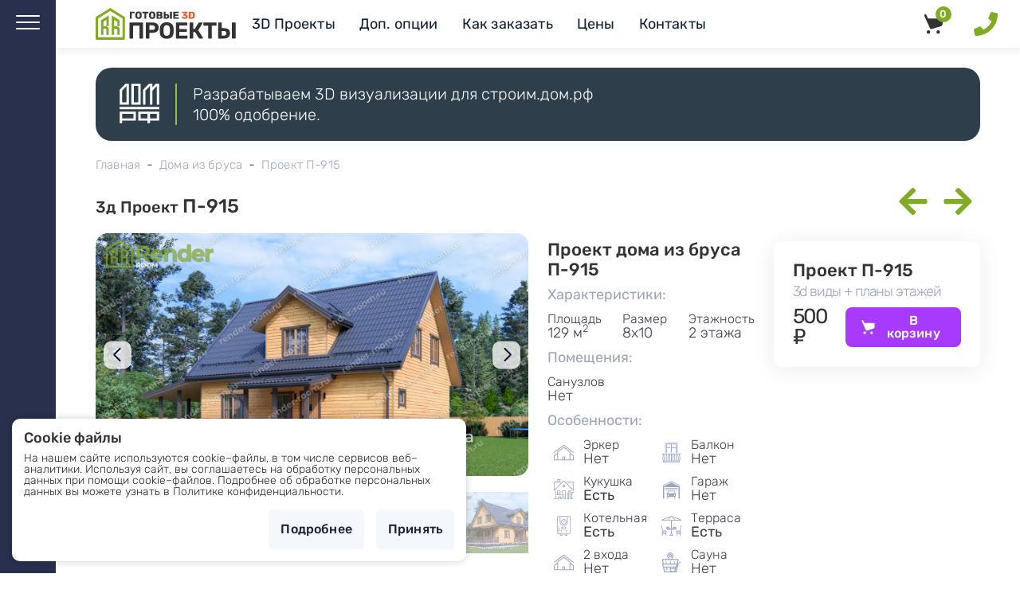

--- FILE ---
content_type: text/html; charset=UTF-8
request_url: https://3d.render-room.ru/projects/p915
body_size: 12586
content:
<!DOCTYPE html>
<html lang="ru-RU">

<head>
    
     
 
<!-- Global site tag (gtag.js) - Google Analytics -->
<script async src="https://www.googletagmanager.com/gtag/js?id=UA-73269362-1"></script>
<script>

</script>
<base href="https://3d.render-room.ru/">

<meta charset="utf-8">
<meta name="viewport" content="width=device-width, initial-scale=1,  maximum-scale=1,shrink-to-fit=no">
<title>П-915. Заказать 3d проект дома из бруса 8х10 - готовые проекты</title>
<meta name="description" content="3d визуализация проекта деревянного дома из бруса П-915. Площадь 129 м2, размер 8х10. Вы можете внести любые изменения в проект.">
<meta name="robots" content="">
<meta name="csrf-token" content="">
<meta name="yandex-verification" content="0d47620430830264">
<link rel="apple-touch-icon" sizes="180x180" href="/apple-touch-icon.png">
<link rel="icon" type="image/png" sizes="32x32" href="/favicon-32x32.png">
<link rel="icon" type="image/png" sizes="16x16" href="/favicon-16x16.png">
<link rel="mask-icon" href="/safari-pinned-tab.svg" color="#5bbad5">
<meta name="msapplication-TileColor" content="#da532c">
<meta name="theme-color" content="#6225e6">

<meta name="apple-mobile-web-app-title"
    content="Render room | 3d Визуализация проектов домов, Создание сайтов для строителей.">
<meta name="application-name" content="Render room | 3d Визуализация проектов домов, Создание сайтов для строителей.">
<meta name="msapplication-TileColor" content="#da532c">
<meta name="msapplication-config" content="/assets/img/favicon/browserconfig.xml?v=69B4XWpM8B">

<!-- Facebook Open Graph -->
<meta property="og:locale" content="ru_RU">
<meta property="og:url" content="https://3d.render-room.ru/projects/p915">
<meta property="og:type" content="website">
<meta property="og:title" content="П-915. Заказать 3d проект дома из бруса 8х10 - готовые проекты">
<meta name="og:image" content="https://3d.render-room.ru/project/p915/915_1.jpg"><meta property="og:description" content="3d визуализация проекта деревянного дома из бруса П-915. Площадь 129 м2, размер 8х10. Вы можете внести любые изменения в проект.">
<meta property="og:site_name"
    content="Web студия Render room. Создание сайтов для строителей домов. 3D проекты домов из бруса, каталог домов.">

<!-- Twitter Card -->
<meta name="twitter:card" content="summary_large_image">
<meta name="twitter:site" content="https://3d.render-room.ru/">
<meta name="twitter:domain" content="render-room.ru">
<meta name="twitter:creator" content="@misha_bulic">
<meta name="twitter:url" content="https://3d.render-room.ru/projects/p915">
<meta name="twitter:title" content="П-915. Заказать 3d проект дома из бруса 8х10 - готовые проекты">
<meta name="twitter:description" content="3d визуализация проекта деревянного дома из бруса П-915. Площадь 129 м2, размер 8х10. Вы можете внести любые изменения в проект.">
<meta name="twitter:image" content="https://3d.render-room.ru/project/p915/915_1.jpg"><meta name="yandex-verification" content="0d47620430830264" />

<!-- Start: Google Structured Data -->
<script type="application/ld+json">
    {
        "@context": "http://schema.org",
        "@type": "Organization",
        "name": "Web Студия | Render room",
        "url": "https://render-room.ru/",
        "logo": "https://render-room.ru/assets/images/logo1.svg",
        "alternateName": "Render room",
        "sameAs": [
            "https://www.facebook.com/renderroomru/",
            "https://twitter.com/renderroomru",
            "https://t.me/misha_bulic",
            "https://vk.com/renderroomru"
        ]
    }
</script>
<!-- Google tag (gtag.js) -->
<script async src="https://www.googletagmanager.com/gtag/js?id=G-9H3KT1ZHK1"></script>
<script>
    window.dataLayer = window.dataLayer || [];
    function gtag(){ dataLayer.push(arguments); }
    gtag('js', new Date());

    gtag('config', 'G-9H3KT1ZHK1');
</script>
<link rel="stylesheet" type="text/css" href="assets/css/main.css?v=1760773092">
<script  src="assets/libs/jquery/jquery-3.6.0.min.js"></script>    



<link rel="stylesheet" href="/assets/components/minishop2/css/web/default.css?v=667ec14321" type="text/css" />
<link rel="stylesheet" href="/assets/components/minishop2/css/web/lib/jquery.jgrowl.min.css" type="text/css" />
<script>miniShop2Config = {"close_all_message":"\u0437\u0430\u043a\u0440\u044b\u0442\u044c \u0432\u0441\u0435","cssUrl":"\/assets\/components\/minishop2\/css\/web\/","jsUrl":"\/assets\/components\/minishop2\/js\/web\/","actionUrl":"\/assets\/components\/minishop2\/action.php","ctx":"web","price_format":[2,"."," "],"price_format_no_zeros":true,"weight_format":[3,"."," "],"weight_format_no_zeros":true};</script>
<link rel="stylesheet" href="/assets/components/ajaxform/css/default.css" type="text/css" />
</head>

<body class="body loading page-2184 parent-9">

    <!-- Yandex.Metrika counter -->
<script type="text/javascript" >
    (function(m,e,t,r,i,k,a){ m[i]=m[i]||function(){ (m[i].a=m[i].a||[]).push(arguments)};
    m[i].l=1*new Date();
    for (var j = 0; j < document.scripts.length; j++) { if (document.scripts[j].src === r) { return; }}
    k=e.createElement(t),a=e.getElementsByTagName(t)[0],k.async=1,k.src=r,a.parentNode.insertBefore(k,a)})
    (window, document, "script", "https://mc.yandex.ru/metrika/tag.js", "ym");

    ym(97015806, "init", {
        clickmap:true,
        trackLinks:true,
        accurateTrackBounce:true,
        webvisor:true
    });
</script>
<noscript><div><img src="https://mc.yandex.ru/watch/97015806" style="position:absolute; left:-9999px;" alt="" /></div></noscript>
<!-- /Yandex.Metrika counter -->

    
        <div class="sidebar">
    <div class="wrap-toggle">
        <button class="nav-toggle">
            <span class="nav-toggle__bar"></span>
            <span class="nav-toggle__bar"></span>
            <span class="nav-toggle__bar"></span>
        </button>
    </div>








    <div class="sidebar-links">

            <a href="//api.whatsapp.com/send?phone=79159153220" target="_blank"
               title="Написать в Whatsapp"><img  src="assets/images/whatsapp-symbol-logo-svgrepo-com.svg"
                                                alt="Whatsapp" width="30" height="30"> </a>
            <a href="https://t.me/renderroomru" target="_blank"  title="Написать в Telegram">
                <img
                        src="assets/images/telegram-svgrepo-com.svg" alt="Телеграм" width="30" height="30">
            </a>


    </div>
</div>
<div class="sidebar-close">x</div>        <div class="big-menu" ">
	<div class="big-menu__header"><img src="assets/logow.svg" alt="render room" class="logomenu"></div>
	<div class="big-menu__content">
		<a href="katalog" class="big-menu__biglink"  >Готовые 3D Проекты</a>
		<br>
		<a href="projects/" class="big-menu__smalllink" >Дома из бруса</a>
		
		<a href="banja/" class="big-menu__smalllink" >Бани</a>
		<a href="doma-iz-brevna/" class="big-menu__smalllink" >Дома из бревна</a>
		<a href="barnhouse/" class="big-menu__smalllink" >Барнхаусы</a>
		<a href="a-frame/" class="big-menu__smalllink" >Афреймы</a>
		<br>
		<a  href="price" class="big-menu__biglink"  >Визуализация</a>
		<br>
		<a href="dop/uluchshennaya-vizualizacziya" class="big-menu__smalllink" >Индивидуальные проекты</a>
		<a href="dop/3d-planyi-etazhej" class="big-menu__smalllink" >3д планы</a>
		<a href="dop/animation" class="big-menu__smalllink" >Анимация</a>
		<a href="dop/izmenenie-fona" class="big-menu__smalllink" >Своя расцветка</a>
		<a href="dop" class="big-menu__smalllink" >Все доп. опции</a>
		<br>
		<a href="portfolio-viz" class="big-menu__biglink" >Портфолио</a>
		<br>
		<a href="https://render-room.ru/" class="big-menu__biglink" target="_blank">Строительные сайты&#160;<img src="assets/svg/external-link-white.svg" alt="">
		</a>
		<br>

		<a href="https://render-room.ru/blog" class="big-menu__biglink" target="_blank">Блог</a>
		<br>
		<a href="contacts" class="big-menu__biglink" >Контакты</a>
	</div>
</div>    
    
        <div class="wrap-header">
	<header class="header">
		<nav class="wrap-menu">
			<a href="/" class="logo__link me-3">
				<img class="mobile_logo" src="assets/mobile_logo.svg" alt="">

				<img class="desktop__logo"src="assets/logo.svg" alt="Render room" width="180"></a>
			<ul class="menu">
				<li class="menu__item"><a href="katalog" class="menu__link">3D Проекты</a>
					<ul class="submenu">
						<li class="submenu__item"><a href="projects/"><img src="assets/images/alt_brus-m.jpg" alt="">Дома
								из бруса<span class="pro_count">
				1647			</span></a>

						</li>
						<li class="submenu__item"><a href="doma-iz-brevna/"><img src="https://716211.selcdn.ru/Render-room/project/p707/707_1.jpg" alt="">Дома
								из бревна
								<span class="pro_count">
				
									23
			</span></a></li>
						<li class="submenu__item"><a href="banja/"><img src="https://716211.selcdn.ru/Render-room/project/pb25/25_1.jpg" alt="">
								Бани			<span class="pro_count">
				71			</span></a></li>
						<li class="submenu__item"><a href="barnhouse/"><img src="assets/img/barn3.jpg" alt="">
								Барнхаусы
								<span class="pro_count">
				10			</span></a></li>
						<li class="submenu__item"><a href="a-frame/"><img src="assets/img/a1v2.jpg" alt="">
								А-фреймы			<span class="pro_count">
				0			</span></a></li>
					</ul>
				</li>
				<li class="menu__item"><a href="dop" class="menu__link">Доп. опции</a></li>
				<li class="menu__item"><a href="#kakzakaz" data-fancybox class="menu__link">Как заказать</a></li>
				<li class="menu__item"><a href="price" class="menu__link">Цены</a></li>
				<li class="menu__item"><a href="contacts" class="menu__link">Контакты</a></li>
			</ul>
		</nav>
		<div class="d-flex">
                            <div   class=" msMiniCart d-flex align-items-center top-cart me-2 me-lg-4">

    <div class="empty">
        <a href="projects/" class="btn topcart-btn" title="Выберите проекты из каталога">
            <div class="ms2_total_count">0</div>
            <svg class="img" style="width: 25px;height: 25px;color: #333333;fill: #333333;">
                <use xlink:href="assets/sprite.svg#cart-wb"></use>
            </svg>
        </a>
    </div>
    <div class="not_empty">
        <div class="d-flex align-items-center">
        <div class="topcart-price"><span class="ms2_total_cost">0</span> ₽</div>
        <a href="cart" class="btn topcart-btn" title="Перейти в корзину">
            <div class="ms2_total_count">0</div>
            <svg class="img" style="width: 25px;height: 25px;color: #333333;fill: #333333;">
                <use xlink:href="assets/sprite.svg#cart-wb"></use>
            </svg>
        </a>
    </div>
</div>




</div>            
			<div class="mobile-menu__phone-button ms-1 me-2">
				<svg class="img" onclick="myFunction()" id="phone_button">
					<use xlink:href="assets/sprite.svg#phone-solid"></use>
				</svg>
				<div class="phone__popover" id="phone__popover">
					<div class="phone__popover-wrapper">
						<p class="lead">Связаться с нами</p>
						<div class="d-flex flex-column ">
							<a href="//api.whatsapp.com/send?phone=79159153220" target="_blank"
							   class="button  mb-2 w-100"><img src="assets/images/whatsapp-symbol-logo-svgrepo-com.svg"
															   alt="Whatsapp" width="30" height="30">Написать в Whatsapp</a>
							<a href="//t.me/misha_bulic" target="_blank" class="button mb-2  w-100"><img
										src="assets/images/telegram-svgrepo-com.svg" alt="Whatsapp" width="30" height="30">Написать
								в Telegram</a>

						</div>
						<span>10-20 ежедневно</span>

					</div>
				</div>
                

			</div>
            
		</div>

	</header>
	<div id="kakzakaz" style="display:none;max-width:100%;width:900px;">
		<h2 class="mb-4">Как заказать визуализацию?</h2>
		<ul class="list">
			<li><p class="lead">Выбор проектов</p>
				<p>И каталога добавляйте проекты в <a href="cart">корзину</a>. После того, как вы выбрали все
					проекты, в корзине можете добавить дополнительные опции для вашего заказа: выбрать другую расцветку
					из
					каталога, сделать уникальную расцветку для себя, добавить 3д планировки этажей. После этого вам
					нужно заполнить все поля в форме заказа и отправить заявку нам.</p>
			</li>
			<li>
				<p class="lead">Подтверждение заказа</p>
				<p>После получения заявки мы свяжемся с вами для уточнения деталей заказа. Согласуем водяной знак для
					картинок. Если вы выбрали индивидуальную расцветку, то согласуем с вами цвета
					перед началом выполнения работ. На стандартные проекты из каталога обязательно наносятся водяные знаки сайта. </p>

			</li>
			<li>
				<p class="lead">Оплата заказа</p>
				<p>После согласования вы оплачиваете заказ в полном объёме. Если вы заказали проекты без дополнительных
					опций, то в течение суток мы подготавливаем и высылаем вам архив. С
					дополнительными опциями время выполнения заказа увеличивается.</p>
			</li>
			<li>
				<p class="lead">Установка на сайт</p>
				<p>Если вы не можете самостоятельно установить проекты на свой сайт, то мы можем сделать это за вас.</p>
			</li>
		</ul>


	</div>


</div>

    
    

    
    <div class="wrap">

        <div class="content">
            <a class="banner-domrf" href="dop/stroim.dom.rf">

<div class="banner-domrf_wrapper">
    <img src="assets/images/domrf.svg" alt="">
    <span class="vline"></span>
    <div class="banner-domrf_text">
        Разрабатываем 3D визуализации для строим.дом.рф <br>
        100% одобрение.
    </div>
</div>

</a>            
            <ul itemscope itemtype="http://schema.org/BreadcrumbList" class="breadcrumb justify-content-start"><li itemprop="itemListElement" itemscope itemtype="http://schema.org/ListItem" class="breadcrumb__item">
             <a title="Главная" itemprop="item" href="/" class="breadcrumb__link"><span itemprop="name">Главная</span></a>
             <meta itemprop="position" content="1">
        </li><li>&nbsp;&nbsp;-&nbsp;&nbsp;</li><li itemprop="itemListElement" itemscope itemtype="http://schema.org/ListItem" class="breadcrumb__item">
             <a title="Дома из бруса" itemprop="item" href="projects/" class="breadcrumb__link"><span itemprop="name">Дома из бруса</span></a>
             <meta itemprop="position" content="2">
        </li><li>&nbsp;&nbsp;-&nbsp;&nbsp;</li><li itemprop="itemListElement" itemscope itemtype="http://schema.org/ListItem" class="breadcrumb__item">
             <span  itemprop="item"  class="breadcrumb__link"><span itemprop="name">Проект П-915</span></span>
             <meta itemprop="position" content="3">
        </li></ul>
            
            
            <div class="d-flex justify-content-between align-items-center">

                    <h1 class="project-title">
          3д Проект
            <span>П-915</span>

</h1>
                    <div class="project-navigation ">
            <div class="d-flex justify-content-between align-items-center">
                <span class="link-prev px-2"><a href="/projects/p914"><svg class="img">
                        <use xlink:href="assets/sprite.svg#arrow-left-solid"></use>
                    </svg></a></span><span class="link-next px-2"><a href="/projects/p916"><svg class="img">
                        <use xlink:href="assets/sprite.svg#arrow-right-solid"></use>
                    </svg></a></span></div>        </div>
</div>

            
            
            



<div class="row project">
    <div class="col-xl-6 col-md-12">

        <div class="project__images">
            <div id="mainCarousel" class="carousel w-10/12 max-w-5xl mx-auto">
                                <div class="carousel__slide" data-src="https://716211.selcdn.ru/Render-room/project/p915/915_1_big.jpg" data-fancybox="project-gallery"
                    data-caption="проект П-915">
                    <img src='assets/img/thumb.svg' data-lazy-src="https://716211.selcdn.ru/Render-room/project/p915/915_1_big.jpg" alt="проект П-915" class='img-fluid lazy  w-100'>
                </div>
                                <div class="carousel__slide" data-src="https://716211.selcdn.ru/Render-room/project/p915/915_2_big.jpg" data-fancybox="project-gallery"
                    data-caption="проект П-915">
                    <img src='assets/img/thumb.svg' data-lazy-src="https://716211.selcdn.ru/Render-room/project/p915/915_2_big.jpg" alt="проект П-915" class='img-fluid lazy  w-100'>
                </div>
                                <div class="carousel__slide" data-src="https://716211.selcdn.ru/Render-room/project/p915/915_3_big.jpg" data-fancybox="project-gallery"
                    data-caption="проект П-915">
                    <img src='assets/img/thumb.svg' data-lazy-src="https://716211.selcdn.ru/Render-room/project/p915/915_3_big.jpg" alt="проект П-915" class='img-fluid lazy  w-100'>
                </div>
                                <div class="carousel__slide" data-src="https://716211.selcdn.ru/Render-room/project/p915/915_4_big.jpg" data-fancybox="project-gallery"
                    data-caption="проект П-915">
                    <img src='assets/img/thumb.svg' data-lazy-src="https://716211.selcdn.ru/Render-room/project/p915/915_4_big.jpg" alt="проект П-915" class='img-fluid lazy  w-100'>
                </div>
                                
            </div>
            <div id="thumbCarousel" class="carousel max-w-xl mx-auto">
                                <div class="carousel__slide">
                    <img data-lazy-src="https://716211.selcdn.ru/Render-room/project/p915/915_1.jpg" alt="  мини" class="panzoom__content lazy ">
                </div>
                                <div class="carousel__slide">
                    <img data-lazy-src="https://716211.selcdn.ru/Render-room/project/p915/915_2.jpg" alt="  мини" class="panzoom__content lazy ">
                </div>
                                <div class="carousel__slide">
                    <img data-lazy-src="https://716211.selcdn.ru/Render-room/project/p915/915_3.jpg" alt="  мини" class="panzoom__content lazy ">
                </div>
                                <div class="carousel__slide">
                    <img data-lazy-src="https://716211.selcdn.ru/Render-room/project/p915/915_4.jpg" alt="  мини" class="panzoom__content lazy ">
                </div>
                                
            </div>
            <div class="project-plans">
        <div class="h4 mb-2">Планы этажей</div>
        <div class="row ">
            <div class=" col-6">
                <div data-fancybox="project-gallery" data-src="https://716211.selcdn.ru/Render-room/project/p915/p915-1.jpg" class="card card-white p-1">
                    <img class="img-fluid w-100  lazy mb-3" src="assets/img/thumb.svg" width=800 height=600
                        data-src="https://716211.selcdn.ru/Render-room/project/p915/p915-1.jpg"
                        alt="П-915 План первого этажа"
                        title="П-915 План первого этажа">
                </div>
            </div>
                        <div class=" col-6">

                <div data-fancybox="project-gallery" data-src="https://716211.selcdn.ru/Render-room/project/p915/p915-2.jpg" class="card card-white p-1">
                    <img class="img-fluid w-100  lazy mb-3" src="assets/img/thumb.svg" width=800 height=600
                        data-src="https://716211.selcdn.ru/Render-room/project/p915/p915-2.jpg"
                        alt="П-915 План второго этажа"
                        title="П-915 План второго этажа">
                </div>

            </div>
                        <div class=" col-12 my-2 h-100">


            </div>
        </div>
    </div>

        </div>

    </div>
    <div class="col">
    <div class="h4 py-2">
    Проект дома из бруса П-915
</div>
        
        <div class="project-har">
            <p class="project__subtitle">
                Характеристики:
            </p>
            <div class="har-grid">

              
                <div class="har">
                    <span>Площадь</span>
                    <div>129 м<sup>2</sup></div>


            </div>



            

                <div class="har">
                    <span>Размер</span>
                    8х10
                </div>


            

                <div class="har">
                    <span>Этажность</span>
                    2 этажа

            </div></div>
            <p class="project__subtitle">
                Помещения:
            </p>
            <div class="har-grid">
                                                
                        <div class="har">
                            <span>Санузлов</span>
                            Нет
                    </div>
                            </div>


            <p class="project__subtitle">
                Особенности:
            </p>
            <div class="har-grid-2">
            <div class="har-wrap">
                <i class="icon icon-erker"></i>
                <div class="har">
                    <span>Эркер</span>
                     Нет
                </div>
            </div>
            <div class="har-wrap">
                <i class="icon icon-balkon"></i>
                <div class="har">
                    <span>Балкон</span>
                     Нет
                </div>
            </div>
                    <div class="har-wrap">
                <i class="icon icon-kukushka"></i>
                <div class="har">
                    <span>Кукушка</span>
                                        <strong>Есть</strong>
                    
                </div>
            </div>
                        <div class="har-wrap">
                <i class="icon icon-garage"></i>
                <div class="har">
                    <span>Гараж</span>
                     Нет
                </div>
            </div>

            <div class="har-wrap">
                <i class="icon icon-kotel"></i>
                <div class="har">
                    <span>Котельная</span>
                                        <strong>Есть</strong>
                    
                </div>
            </div>


            <div class="har-wrap">
                <i class="icon icon-terrasa"></i>
                <div class="har">
                    <span>Терраса</span>
                                        <strong>Есть</strong>
                    
                </div>
            </div>
            <div class="har-wrap">
                <i class="icon icon-erker"></i>
                <div class="har">
                    <span>2 входа</span>
                     Нет
                </div>
            </div>

            <div class="har-wrap">
                <i class="icon icon-sauna"></i>
                <div class="har">
                    <span>Сауна</span>
                     Нет
                </div>
            </div>



            <div class="har-wrap">
                <i class="icon icon-roof"></i>
                <div class="har">
                    <span>Крыша</span>
                    Прямая
                </div>

            </div>
                        <div class="har-wrap">
                <i class="icon icon-garage"></i>
                <div class="har">
                    <span>Навес</span>
                                       Нет
                </div>

            </div>
        </div>
 </div>

    </div>
    <div class="col-12 col-md">
            <div class="project-zakaz">


        


            <div class="card card-white p-3 p-md-4">
                <div class="row">


                    <div class="col-12">
                                    <div class="lead h4">Проект П-915  </div>
                                                <p class="price-footer"> 3d виды + планы этажей</p>
                    </div>

                    <div class="col-12">
                            <form method="post" class="ms2_form ">
                                <input type="hidden" name="id" value="2184">
                                <input type="hidden" name="count" value="1">
                                <input type="hidden" name="options" value="[]">

                                                                                                                                                                                                
                                                                

                                <div class="d-flex   align-items-center justify-content-between ">

                                        <div class="price me-1 mb-2 mb-md-0"> 500 ₽</div>
                                        <input type="hidden" name="key" value="">
                                        <button class="btn cart-btn  cart-add" type="submit" name="ms2_action"
                                            value="cart/add">В корзину</button>


                                </div>

                            </form>

                    </div>
                </div>
            </div>

                </div>

</div>
</div>
</div>

<div class="content ">
                 <div class="card card-white h-100  text-center align-items-center">
                    <div class="card__title mb-2">
                        Не подходит планировка? Хотели бы подправить?
                    </div>
                    <p>Вы можете заказать перепланировку, изменение размеров, высоту этажей и прочее. </p>
                    <button class="btn " data-fancybox data-src="#izmenenie">Изменить проект</button>
                    <div style="display:none;max-width:500px;" id="izmenenie" class="popup">
	<h3 class="title">Изменить проект</h3>
	<div class="desc">Оставьте заявку, и мы свяжемся с вами в самое ближайшее время</div>
	<form  method="post" action="projects/p915" enctype="multipart/form-data" class="ajax_form form">
		<input type="hidden" name="Проект" value="П-915,  https://3d.render-room.ru/projects/p915 ">

		<input class="mb-2" type="text" name="Имя" value="" placeholder="Ваше имя" required="required" >
		<span class="error error_name"></span>
		<input class="  mb-2" type="tel" name="Телефон" value="" placeholder="Ваш телефон" required="required" >
		<span class="error error_phone"></span>
		<button class="btn btn-primary my-2" type="submit" >Отправить</button>
		<div class="privacy">Отправляя заявку, Вы соглашаетесь на обработку персональных данных
		 </div>


	
	<input type="hidden" name="af_action" value="6140b6d91fa5e5377ef8df71ae3e0b24" />
</form>
</div>
                </div>
</div>
<div class="content">
    <div class="dop">
        <h2 class="my-5">Дополнительно:</h2>
        <div class="dop__grid">
	<div class="card">
		<div class="dop-inner">
			<div class="dop-title">Проект для договора</div>
			<p>Нарисуем проект для договора вне очереди</p>
			<span class="dop-price">от 4000 ₽</span>

		</div><img src="assets/images/dogovor.png" alt="Проект для договора" class="dop-image">
	</div>

	<div class="card">
		<div class="dop-inner">
			<div class="dop-title">Планы свайного фундамента</div>
			<p>Свайно винтовой фундамент для проекта с размерами </p>
			<span class="dop-price">500 ₽</span>
		</div><img src="assets/images/svai.png" alt="Планы свайного фундамента" class="dop-image">
	</div>

	<div class="card">
		<div class="dop-inner">
			<div class="dop-title">3d планировка</div>
			<span class="dop-price">500 ₽</span>

		</div>				<a href="dop/3d-planyi-etazhej" class="btn btn-accent">Подробнее</a>
		<img src="assets/images/3d.png" alt="3d планировка" class="dop-image">
	</div>
	<div class="card">
		<div class="dop-inner">
			<div class="dop-title">Планировка в цвете</div>
			<p>Планировка с рацветкой по зонам</p>
			<span class="dop-price">500 ₽</span>

		</div>				<a href="dop/plan-color" class="btn btn-accent">Подробнее</a>
		<img src="assets/images/color.png" alt="3d планировка" class="dop-image">
	</div>



	<div class="card">
		<div class="dop-inner">
			<div class="dop-title">Видео проекта</div>
			<p>Видео презентация проекта с пролётом с разных ракурсов</p>
			 <span class="dop-price">3500 ₽ / 10 сек. </span>

		</div>				<a href="dop/video-animacziya" class="btn btn-accent">Подробнее</a>
	</div>
	<div class="card">
		<div class="dop-inner">
			<div class="dop-title">360° видео облёт проекта</div>
			<span class="dop-price">2000 ₽</span></div><a href="dop/animation"
																		class="btn btn-accent">Подробнее</a>
	</div>
	<div class="card">
		<div class="dop-inner">
			<div class="dop-title">360° облёт</div>
			<p>Вращение проекта пользователем на сайте. </p>
			<span class="dop-price">1500 ₽</span></div><a href="dop/interaktivnyij-oblyot-360"
																		class="btn btn-accent">Подробнее</a>
		<img src="assets/images/360round.png" alt="3d облёт" class="dop-image">
	</div>

	<div class="card">
		<div class="dop-inner">
			<div class="dop-title">Установить на сайт</div>
			<p>Добавим проекты на ваш сайт</p>
			<span class="dop-price">от 200 ₽</span></div>
	</div>
</div>   
        <div class="ramka"> Дополнительные опции выбираются в <a href="/cart">корзине</a></div>

    </div>


    <div class="my-4">    <div class="tags mb-4">   <a role="button" class="badge" title="Проекты домов с мансардой" href="tag/proektyi-domov-s-mansardoj">С мансардой</a>           <a role="button" class="badge" title="Проекты от 100 до 150 м2" href="tag/proektyi-ot-100-do-150-m2">от 100 до 150 м<sup>2</sup></a>                             <a role="button" class="badge" title="Проекты 8х10" href="tag/proektyi-8x10">Дома 8х10</a>                            <a role="button" class="badge" title="Дома из бруса с кукушкой" href="tag/doma-iz-brusa-s-kukushkoj">С кукушкой</a>  </div></div>
<span class="py-2">Просмотров 828</span>
    <p class="h2 mb-4">Похожие проекты</p>
    <div class="wrap-projects">
        <div class="projects rows">

            <div class="project-card">
    <form method="post" class="ms2_form ">
        <input type="hidden" name="id" value="2182">
        <input type="hidden" name="count" value="1">
        <input type="hidden" name="options" value="[]">
                                                
                

        <input type="hidden" name="key" value="">
        <div class="popupgal">
            <a href="projects/p913" class="card-image  ">

                <div class="project-gallery-wrapper">
                    <div class="project-gallery">
                        <div class="project-gallery-item">
                            <div class="project-gallery-item-image-wrapper">
                                <picture>
                                    <img src="assets/images/thumb.svg" data-src="https://716211.selcdn.ru/Render-room/project/p913/913_1.jpg"
                                         width="100%" alt="Проект  Площадь: 165, Размер: 12х12" class="lazy small-image">
                                </picture>
                            </div>
                            <div class="barimg"></div>
                        </div>
                        <div class="project-gallery-item">
                            <div class="project-gallery-item-image-wrapper">
                                <picture>
                                    <img src="assets/images/thumb.svg" data-src="https://716211.selcdn.ru/Render-room/project/p913/913_2.jpg"
                                         width="100%" alt="Проект  Площадь: 165, Размер: 12х12" class="lazy small-image">
                                </picture>
                            </div>
                            <div class="barimg"></div>
                        </div>
                        <div class="project-gallery-item">
                            <div class="project-gallery-item-image-wrapper">
                                <picture>
                                    <img src="assets/images/thumb.svg" data-src="https://716211.selcdn.ru/Render-room/project/p913/913_3.jpg"
                                         width="100%" alt="Проект  Площадь: 165, Размер: 12х12" class="lazy small-image">
                                </picture>
                            </div>
                            <div class="barimg"></div>
                        </div>
                        <div class="project-gallery-item">
                            <div class="project-gallery-item-image-wrapper">
                                <picture>
                                    <img src="assets/images/thumb.svg" data-src="https://716211.selcdn.ru/Render-room/project/p913/913_4.jpg"
                                         width="100%" alt="Проект  Площадь: 165, Размер: 12х12" class="lazy small-image">
                                </picture>
                            </div>
                            <div class="barimg"></div>
                        </div>

                    </div>
                </div>
                <div class="showcase" data-caption="Проект  Площадь: 165, Размер: 12х12"
                     data-thumb="https://716211.selcdn.ru/Render-room/project/p913/913_1.jpg"
                     data-fancybox="project-2182"
                     data-src='https://716211.selcdn.ru/Render-room/project/p913/913_1.jpg'>
                    Быстрый просмотр
                </div>


                

                <span class="area">165 м<sup>2</sup> </span>
                <span class="size">12 х 12 м. </span>
                                
            </a>


        </div>

        <div class="card-header">

            <div class='progal' data-caption="Проект  Площадь: 165, Размер: 12х12"
                 data-fancybox="project-2182"
                 data-src='https://716211.selcdn.ru/Render-room/project/p913/913_2.jpg'
                 data-thumb='https://716211.selcdn.ru/Render-room/project/p913/913_2.jpg'></div>
            <div class='progal' data-caption="Проект  Площадь: 165, Размер: 12х12"
                 data-fancybox="project-2182"
                 data-src='https://716211.selcdn.ru/Render-room/project/p913/913_3.jpg'
                 data-thumb='https://716211.selcdn.ru/Render-room/project/p913/913_3.jpg'></div>
            <div class='progal' data-caption="Проект  Площадь: 165, Размер: 12х12"
                 data-fancybox="project-2182"
                 data-src='https://716211.selcdn.ru/Render-room/project/p913/913_4.jpg'
                 data-thumb='https://716211.selcdn.ru/Render-room/project/p913/913_4.jpg'></div>
            <div class='progal' data-caption="Проект  Площадь: 165, Размер: 12х12"
                 data-fancybox="project-2182" data-src='https://716211.selcdn.ru/Render-room/project/p913/p913-1.jpg'
                 data-thumb='https://716211.selcdn.ru/Render-room/project/p913/p913-1.jpg'></div>
                            <div class='progal' data-caption="Проект  Площадь: 165, Размер: 12х12"
                     data-fancybox="project-2182" data-src='https://716211.selcdn.ru/Render-room/project/p913/p913-2.jpg'
                     data-thumb='https://716211.selcdn.ru/Render-room/project/p913/p913-2.jpg'></div>
                    </div>
        <div class="card-body">
            <a href="projects/p913" class=" " title="Перейти на страницу проекта">
                <div class="name">
                    Проект <span class="pl-2">  </span>
                </div>

                2 этажа            </a>
        </div>
        <div class="card-footer">

            <button class="btn cart-button cart-btn  cart-add" name="ms2_action" value="cart/add">В корзину</button>

        </div>

    </form>
</div>
<div class="project-card">
    <form method="post" class="ms2_form ">
        <input type="hidden" name="id" value="2183">
        <input type="hidden" name="count" value="1">
        <input type="hidden" name="options" value="[]">
                                                
                

        <input type="hidden" name="key" value="">
        <div class="popupgal">
            <a href="projects/p914" class="card-image  ">

                <div class="project-gallery-wrapper">
                    <div class="project-gallery">
                        <div class="project-gallery-item">
                            <div class="project-gallery-item-image-wrapper">
                                <picture>
                                    <img src="assets/images/thumb.svg" data-src="https://716211.selcdn.ru/Render-room/project/p914/914_1.jpg"
                                         width="100%" alt="Проект  Площадь: 78, Размер: 7х9" class="lazy small-image">
                                </picture>
                            </div>
                            <div class="barimg"></div>
                        </div>
                        <div class="project-gallery-item">
                            <div class="project-gallery-item-image-wrapper">
                                <picture>
                                    <img src="assets/images/thumb.svg" data-src="https://716211.selcdn.ru/Render-room/project/p914/914_2.jpg"
                                         width="100%" alt="Проект  Площадь: 78, Размер: 7х9" class="lazy small-image">
                                </picture>
                            </div>
                            <div class="barimg"></div>
                        </div>
                        <div class="project-gallery-item">
                            <div class="project-gallery-item-image-wrapper">
                                <picture>
                                    <img src="assets/images/thumb.svg" data-src="https://716211.selcdn.ru/Render-room/project/p914/914_3.jpg"
                                         width="100%" alt="Проект  Площадь: 78, Размер: 7х9" class="lazy small-image">
                                </picture>
                            </div>
                            <div class="barimg"></div>
                        </div>
                        <div class="project-gallery-item">
                            <div class="project-gallery-item-image-wrapper">
                                <picture>
                                    <img src="assets/images/thumb.svg" data-src="https://716211.selcdn.ru/Render-room/project/p914/914_4.jpg"
                                         width="100%" alt="Проект  Площадь: 78, Размер: 7х9" class="lazy small-image">
                                </picture>
                            </div>
                            <div class="barimg"></div>
                        </div>

                    </div>
                </div>
                <div class="showcase" data-caption="Проект  Площадь: 78, Размер: 7х9"
                     data-thumb="https://716211.selcdn.ru/Render-room/project/p914/914_1.jpg"
                     data-fancybox="project-2183"
                     data-src='https://716211.selcdn.ru/Render-room/project/p914/914_1.jpg'>
                    Быстрый просмотр
                </div>


                

                <span class="area">78 м<sup>2</sup> </span>
                <span class="size">7 х 9 м. </span>
                                
            </a>


        </div>

        <div class="card-header">

            <div class='progal' data-caption="Проект  Площадь: 78, Размер: 7х9"
                 data-fancybox="project-2183"
                 data-src='https://716211.selcdn.ru/Render-room/project/p914/914_2.jpg'
                 data-thumb='https://716211.selcdn.ru/Render-room/project/p914/914_2.jpg'></div>
            <div class='progal' data-caption="Проект  Площадь: 78, Размер: 7х9"
                 data-fancybox="project-2183"
                 data-src='https://716211.selcdn.ru/Render-room/project/p914/914_3.jpg'
                 data-thumb='https://716211.selcdn.ru/Render-room/project/p914/914_3.jpg'></div>
            <div class='progal' data-caption="Проект  Площадь: 78, Размер: 7х9"
                 data-fancybox="project-2183"
                 data-src='https://716211.selcdn.ru/Render-room/project/p914/914_4.jpg'
                 data-thumb='https://716211.selcdn.ru/Render-room/project/p914/914_4.jpg'></div>
            <div class='progal' data-caption="Проект  Площадь: 78, Размер: 7х9"
                 data-fancybox="project-2183" data-src='https://716211.selcdn.ru/Render-room/project/p914/p914-1.jpg'
                 data-thumb='https://716211.selcdn.ru/Render-room/project/p914/p914-1.jpg'></div>
                            <div class='progal' data-caption="Проект  Площадь: 78, Размер: 7х9"
                     data-fancybox="project-2183" data-src='https://716211.selcdn.ru/Render-room/project/p914/p914-2.jpg'
                     data-thumb='https://716211.selcdn.ru/Render-room/project/p914/p914-2.jpg'></div>
                    </div>
        <div class="card-body">
            <a href="projects/p914" class=" " title="Перейти на страницу проекта">
                <div class="name">
                    Проект <span class="pl-2">  </span>
                </div>

                2 этажа            </a>
        </div>
        <div class="card-footer">

            <button class="btn cart-button cart-btn  cart-add" name="ms2_action" value="cart/add">В корзину</button>

        </div>

    </form>
</div><div class="project-card">
    <form method="post" class="ms2_form ">
        <input type="hidden" name="id" value="2185">
        <input type="hidden" name="count" value="1">
        <input type="hidden" name="options" value="[]">
                                                
                

        <input type="hidden" name="key" value="">
        <div class="popupgal">
            <a href="projects/p916" class="card-image  ">

                <div class="project-gallery-wrapper">
                    <div class="project-gallery">
                        <div class="project-gallery-item">
                            <div class="project-gallery-item-image-wrapper">
                                <picture>
                                    <img src="assets/images/thumb.svg" data-src="https://716211.selcdn.ru/Render-room/project/p916/916_1.jpg"
                                         width="100%" alt="Проект  Площадь: 95, Размер: 9х9" class="lazy small-image">
                                </picture>
                            </div>
                            <div class="barimg"></div>
                        </div>
                        <div class="project-gallery-item">
                            <div class="project-gallery-item-image-wrapper">
                                <picture>
                                    <img src="assets/images/thumb.svg" data-src="https://716211.selcdn.ru/Render-room/project/p916/916_2.jpg"
                                         width="100%" alt="Проект  Площадь: 95, Размер: 9х9" class="lazy small-image">
                                </picture>
                            </div>
                            <div class="barimg"></div>
                        </div>
                        <div class="project-gallery-item">
                            <div class="project-gallery-item-image-wrapper">
                                <picture>
                                    <img src="assets/images/thumb.svg" data-src="https://716211.selcdn.ru/Render-room/project/p916/916_3.jpg"
                                         width="100%" alt="Проект  Площадь: 95, Размер: 9х9" class="lazy small-image">
                                </picture>
                            </div>
                            <div class="barimg"></div>
                        </div>
                        <div class="project-gallery-item">
                            <div class="project-gallery-item-image-wrapper">
                                <picture>
                                    <img src="assets/images/thumb.svg" data-src="https://716211.selcdn.ru/Render-room/project/p916/916_4.jpg"
                                         width="100%" alt="Проект  Площадь: 95, Размер: 9х9" class="lazy small-image">
                                </picture>
                            </div>
                            <div class="barimg"></div>
                        </div>

                    </div>
                </div>
                <div class="showcase" data-caption="Проект  Площадь: 95, Размер: 9х9"
                     data-thumb="https://716211.selcdn.ru/Render-room/project/p916/916_1.jpg"
                     data-fancybox="project-2185"
                     data-src='https://716211.selcdn.ru/Render-room/project/p916/916_1.jpg'>
                    Быстрый просмотр
                </div>


                

                <span class="area">95 м<sup>2</sup> </span>
                <span class="size">9 х 9 м. </span>
                                
            </a>


        </div>

        <div class="card-header">

            <div class='progal' data-caption="Проект  Площадь: 95, Размер: 9х9"
                 data-fancybox="project-2185"
                 data-src='https://716211.selcdn.ru/Render-room/project/p916/916_2.jpg'
                 data-thumb='https://716211.selcdn.ru/Render-room/project/p916/916_2.jpg'></div>
            <div class='progal' data-caption="Проект  Площадь: 95, Размер: 9х9"
                 data-fancybox="project-2185"
                 data-src='https://716211.selcdn.ru/Render-room/project/p916/916_3.jpg'
                 data-thumb='https://716211.selcdn.ru/Render-room/project/p916/916_3.jpg'></div>
            <div class='progal' data-caption="Проект  Площадь: 95, Размер: 9х9"
                 data-fancybox="project-2185"
                 data-src='https://716211.selcdn.ru/Render-room/project/p916/916_4.jpg'
                 data-thumb='https://716211.selcdn.ru/Render-room/project/p916/916_4.jpg'></div>
            <div class='progal' data-caption="Проект  Площадь: 95, Размер: 9х9"
                 data-fancybox="project-2185" data-src='https://716211.selcdn.ru/Render-room/project/p916/p916-1.jpg'
                 data-thumb='https://716211.selcdn.ru/Render-room/project/p916/p916-1.jpg'></div>
                            <div class='progal' data-caption="Проект  Площадь: 95, Размер: 9х9"
                     data-fancybox="project-2185" data-src='https://716211.selcdn.ru/Render-room/project/p916/p916-2.jpg'
                     data-thumb='https://716211.selcdn.ru/Render-room/project/p916/p916-2.jpg'></div>
                    </div>
        <div class="card-body">
            <a href="projects/p916" class=" " title="Перейти на страницу проекта">
                <div class="name">
                    Проект <span class="pl-2">  </span>
                </div>

                2 этажа            </a>
        </div>
        <div class="card-footer">

            <button class="btn cart-button cart-btn  cart-add" name="ms2_action" value="cart/add">В корзину</button>

        </div>

    </form>
</div>
<div class="project-card">
    <form method="post" class="ms2_form ">
        <input type="hidden" name="id" value="2186">
        <input type="hidden" name="count" value="1">
        <input type="hidden" name="options" value="[]">
                                                
                

        <input type="hidden" name="key" value="">
        <div class="popupgal">
            <a href="projects/p917" class="card-image  ">

                <div class="project-gallery-wrapper">
                    <div class="project-gallery">
                        <div class="project-gallery-item">
                            <div class="project-gallery-item-image-wrapper">
                                <picture>
                                    <img src="assets/images/thumb.svg" data-src="https://716211.selcdn.ru/Render-room/project/p917/917_1.jpg"
                                         width="100%" alt="Проект  Площадь: 151, Размер: 9х11" class="lazy small-image">
                                </picture>
                            </div>
                            <div class="barimg"></div>
                        </div>
                        <div class="project-gallery-item">
                            <div class="project-gallery-item-image-wrapper">
                                <picture>
                                    <img src="assets/images/thumb.svg" data-src="https://716211.selcdn.ru/Render-room/project/p917/917_2.jpg"
                                         width="100%" alt="Проект  Площадь: 151, Размер: 9х11" class="lazy small-image">
                                </picture>
                            </div>
                            <div class="barimg"></div>
                        </div>
                        <div class="project-gallery-item">
                            <div class="project-gallery-item-image-wrapper">
                                <picture>
                                    <img src="assets/images/thumb.svg" data-src="https://716211.selcdn.ru/Render-room/project/p917/917_3.jpg"
                                         width="100%" alt="Проект  Площадь: 151, Размер: 9х11" class="lazy small-image">
                                </picture>
                            </div>
                            <div class="barimg"></div>
                        </div>
                        <div class="project-gallery-item">
                            <div class="project-gallery-item-image-wrapper">
                                <picture>
                                    <img src="assets/images/thumb.svg" data-src="https://716211.selcdn.ru/Render-room/project/p917/917_4.jpg"
                                         width="100%" alt="Проект  Площадь: 151, Размер: 9х11" class="lazy small-image">
                                </picture>
                            </div>
                            <div class="barimg"></div>
                        </div>

                    </div>
                </div>
                <div class="showcase" data-caption="Проект  Площадь: 151, Размер: 9х11"
                     data-thumb="https://716211.selcdn.ru/Render-room/project/p917/917_1.jpg"
                     data-fancybox="project-2186"
                     data-src='https://716211.selcdn.ru/Render-room/project/p917/917_1.jpg'>
                    Быстрый просмотр
                </div>


                

                <span class="area">151 м<sup>2</sup> </span>
                <span class="size">9 х 11 м. </span>
                                
            </a>


        </div>

        <div class="card-header">

            <div class='progal' data-caption="Проект  Площадь: 151, Размер: 9х11"
                 data-fancybox="project-2186"
                 data-src='https://716211.selcdn.ru/Render-room/project/p917/917_2.jpg'
                 data-thumb='https://716211.selcdn.ru/Render-room/project/p917/917_2.jpg'></div>
            <div class='progal' data-caption="Проект  Площадь: 151, Размер: 9х11"
                 data-fancybox="project-2186"
                 data-src='https://716211.selcdn.ru/Render-room/project/p917/917_3.jpg'
                 data-thumb='https://716211.selcdn.ru/Render-room/project/p917/917_3.jpg'></div>
            <div class='progal' data-caption="Проект  Площадь: 151, Размер: 9х11"
                 data-fancybox="project-2186"
                 data-src='https://716211.selcdn.ru/Render-room/project/p917/917_4.jpg'
                 data-thumb='https://716211.selcdn.ru/Render-room/project/p917/917_4.jpg'></div>
            <div class='progal' data-caption="Проект  Площадь: 151, Размер: 9х11"
                 data-fancybox="project-2186" data-src='https://716211.selcdn.ru/Render-room/project/p917/p917-1.jpg'
                 data-thumb='https://716211.selcdn.ru/Render-room/project/p917/p917-1.jpg'></div>
                            <div class='progal' data-caption="Проект  Площадь: 151, Размер: 9х11"
                     data-fancybox="project-2186" data-src='https://716211.selcdn.ru/Render-room/project/p917/p917-2.jpg'
                     data-thumb='https://716211.selcdn.ru/Render-room/project/p917/p917-2.jpg'></div>
                    </div>
        <div class="card-body">
            <a href="projects/p917" class=" " title="Перейти на страницу проекта">
                <div class="name">
                    Проект <span class="pl-2">  </span>
                </div>

                2 этажа            </a>
        </div>
        <div class="card-footer">

            <button class="btn cart-button cart-btn  cart-add" name="ms2_action" value="cart/add">В корзину</button>

        </div>

    </form>
</div>        </div>
    </div>

</div>
<div class="content">
    

            

            
            
                        

            
            <div class="vopros  wow animate__animated animate__fadeInUp">
    <h2 class="mb-4">Нужна консультация?</h2>
    <p class="lead">Заполните форму ниже и мы свяжемся с вами</p>
    <form method="post" action="projects/p915" class="ajax_form form" enctype="multipart/form-data">
        <input type="hidden" name="Проект" value="https://3d.render-room.ru/projects/p915">
        <div class="row">
            <div class="col-xl col-12 py-2">
                <input class="mb-2" type="text" name="Имя" value="" placeholder="Ваше имя" required="required"/>
                <span class="error error_name"></span>
            </div>
            <div class="col-xl col-12 py-2">
                <input class="  mb-2" type="tel" name="Телефон" value=""
                       placeholder="Ваш телефон" required="required"/>
                <span class="error error_phone"></span>
            </div>
            <div class="col-xl-auto col-12 py-2">
                <button class="btn btn-primary" type="submit">Отправить</button>
            </div>
            <div class="col-xl col-12 py-2">
                <div class="privacy">Отправляя заявку, Вы соглашаетесь на обработку персональных данных.</div>

            </div>
        </div>
        <div class="d-flex flex-column flex-md-row">
            <a href="//api.whatsapp.com/send?phone=79159153220" target="_blank" class="button me-4 mb-4"><img  src="assets/images/whatsapp-symbol-logo-svgrepo-com.svg" alt="Whatsapp" width="30" height="30">Написать в Whatsapp</a>
            <a href="//t.me/misha_bulic" target="_blank" class="button mb-4"><img  src="assets/images/telegram-svgrepo-com.svg" alt="Whatsapp" width="30" height="30">Написать в Telegram</a>

        </div>
    
	<input type="hidden" name="af_action" value="9502aef72bf5cc313130a189ab461ec9" />
</form>


</div>            

        </div>
        <div class="up_action animated faster fadeOutDown">
            <div>↑</div>
            <span>Вверх</span>
        </div>
    </div>

    <div id="CookiesAlert" class="active">
    <div class="content">
        <h2>Cookie файлы</h2>
        <p>
            На нашем сайте используются cookie–файлы, в том числе сервисов веб–аналитики. Используя сайт, вы соглашаетесь на обработку персональных данных при помощи cookie–файлов. Подробнее об обработке персональных данных вы можете узнать в Политике конфиденциальности.
        </p>
        <div class="buttons">
            <a href="politika" target="_blank" class="btn">Подробнее</a>
            <a href="javascript:void(0);" class="CUAgree btn">Принять</a>
        </div>
    </div>
</div>
<style>
    #CookiesAlert {
        position: fixed;
        z-index: 9999999999;
        bottom: 0;
        left: 0;
        padding: 15px;
        text-align: center;
        align-items: center;
        display: none;
        color: #212731;
        margin: auto;
        width: 600px;
        max-width: 100%;
    }

    #CookiesAlert.active {
        display: block
    }

    #CookiesAlert .content {

        padding: 15px;
        margin: auto auto auto 0;
        text-align: left;
        border-radius: 10px;
        background: white;
        box-shadow: 0 0 10px rgba(0,0,0,.2);
        user-select: none;

    }

    #CookiesAlert .content h2 {
        margin: auto auto 10px;
        line-height: 1;
        font-size: 18px
    }

    #CookiesAlert .content p {
        margin: auto auto 15px;
        line-height: 1;
        font-size: 14px
    }

    #CookiesAlert .content .buttons {
        display: flex;
        align-items: flex-end
    }

    #CookiesAlert .content .buttons a {
        border-radius: 6px;
        margin: auto 15px auto auto;
        padding: 6px 15px;
        transition: .3s
    }

    #CookiesAlert .content .buttons a.CUAgree {
        margin: auto 0
    }

    @media (max-width: 768px) {
        #CookiesAlert {
            right:0;
            width: 95%
        }
    }
</style>
<script>
    document.addEventListener('DOMContentLoaded', function() {
        document.querySelector('.CUAgree').addEventListener('click', function() {
            document.cookie = 'cookies_accepted=1; path=/; max-age=' + (365 * 86400) + '; secure; samesite=lax';
            document.getElementById('CookiesAlert').classList.remove('active');
        });
    });
</script>    

        <footer class="footer site-footer">
    <div class="footer-top">
        <div class="footer-logo">
            <div class="footer-img">
                <img src="assets/logow.svg" data-src="assets/img/logow.svg" class="img-fluid lazy" alt="Render room" width="200">
            </div>
            <div class="footer-text">
                Сайты и проекты для строителей.
            </div>
        </div>
        <div class="footer-col">
            <ul class="list-unstyled">
                
            </ul>
        </div>
        <div class="footer-col">
            <div class="footer-info">

            </div>
        </div>
    </div>
    <div class="footer-bottom">
       
        <div class="flex">
            <a class="social " title="Напишите нам в Whats'App" href="//api.whatsapp.com/send?phone=79159153220" target="_blank">
                <svg class="img">
                    <use xlink:href="assets/sprite.svg#whatsapp-brands"></use>
                </svg>
            </a>
            <a class="" title="Наша страница Вконтакте" href="//vk.com/renderroomru" target="_blank">
                <svg class="img">
                    <use xlink:href="assets/sprite.svg#vk-brands"></use>
                </svg>
            </a>
        </div>


        <a class="email" title="Наша страница Вконтакте" href="mailto:info@render-room.ru"
           target="_blank">  info@render-room.ru</a><br>


        <hr>
        <p class="m-0"> © render-room.ru - Создание сайтов для строителей. Все права защищены. Копирование материалов с сайта запрещено. <a
                    href="/politika">Политика конфиденциальности</a>
        </p>

    </div>


</footer>

<div class="popup zvonok" style="display: none" id="zvonok">
    <header>
        <p class="popup-title">Обратный звонок</p>
        <p>Оставьте номер телефона, мы Вам перезвоним!</p>
    </header>
    <div class="form-content p-4">
        <form class='ajaxForm' id="zvonok-form" data-metrika="zvonok">
            <!-- Hidden Required Fields -->
            <input type="hidden" name="form_subject" value="Заказ обратного звонка">
            <input type="hidden" name="Отправлено со страницы" value="https://3d.render-room.ru/projects/p915">
            <!-- END Hidden Required Fields -->
            <div class="form-group">
                <input type="text" class="form-control" name="Имя" placeholder="Ваше имя" required>
            </div>
            <div class="form-group">
                <input type="text" class="form-control" name="Телефон" placeholder="Телефон" required>
            </div>
            <div class="alert alert-success formSubmitSuccess" role="alert" style="display: none">
                Ваш запрос отправлен.
            </div>
            <button type="submit" class="btn btn-success">Отправить</button>
            <br>
            <small>Нажимая на кнопку «Отправить», я даю согласие <br> на обработку <a href="/politika">персональных данных</a></small>
        </form>
    </div>
</div>
<div class="popup zvonok" style="display: none" id="stroyka">
    <header>
        <p class="popup-title">Заказать расчёт сметы</p>
        <p>Заполните поля и мы посчитаем вам этот проект</p>
    </header>
    <div class="form-content p-4">
        <form class='ajaxForm' id="stroyka-form" data-metrika="stroyka">
            <!-- Hidden Required Fields -->
            <input type="hidden" name="form_subject" value="Заказ сметы строительства">
            <input type="hidden" name="Отправлено со страницы" value="https://3d.render-room.ru/projects/p915">
            <!-- END Hidden Required Fields -->
            <div class="form-group">
                <input type="text" class="form-control" name="Имя" placeholder="Ваше имя" required>
            </div>
            <div class="form-group">
                <input type="text" class="form-control" name="Телефон" placeholder="Телефон" required>
            </div>
            <div class="form-group">
                <input type="email" class="form-control" name="Почта" placeholder="Электронная почта*" required>
            </div>
            <div class="form-group">
                <input type="text" class="form-control" name="Адрес" placeholder="Адрес строительства" required>
            </div>
            <div class="form-group ">
                <textarea class="form-control" name="Тескт сообщения" rows="3" placeholder="Введите сообщение"></textarea>
            </div>
            <div class="alert alert-success formSubmitSuccess" role="alert" style="display: none">
                Ваш запрос отправлен.
            </div>
            <button type="submit" class="btn btn-success">Отправить</button>
            <br>
            <small>Нажимая на кнопку «Отправить», я даю согласие <br> на обработку <a href="/politika">персональных данных</a></small>
        </form>
    </div>
</div>
<div class="popup zvonok" style="display: none" id="vopros">
    <header>
        <p class="popup-title">Задвайте нам вопрос</p>
        <p>Оставьте Ваше сообщение, <br> мы на него ответим в ближайшее время!</p>
    </header>
    <div class="form-content p-4">
        <form class='ajaxForm' id="vopros-form" data-metrika="vopros">
            <!-- Hidden Required Fields -->
            <input type="hidden" name="form_subject" value="Заказ обратного звонка">
            <input type="hidden" name="Отправлено со страницы" value="https://3d.render-room.ru/projects/p915">
            <!-- END Hidden Required Fields -->
            <div class="form-group">
                <input type="text" class="form-control" name="Имя" placeholder="Ваше имя*" required>
            </div>
            <div class="form-group">
                <input type="text" class="form-control" name="Телефон" placeholder="Телефон">
            </div>
            <div class="form-group">
                <input type="email" class="form-control" name="Почта" placeholder="Электронная почта*" required>
            </div>
            <div class="form-group ">
                <textarea class="form-control" name="Тескт сообщения" rows="3" placeholder="Введите сообщение"></textarea>
            </div>
            <div class="alert alert-success formSubmitSuccess" role="alert" style="display: none">
                Ваш запрос отправлен.
            </div>
            <button type="submit" class="btn btn-success">Отправить</button>
            <br>
            <small>Нажимая на кнопку «Отправить», я даю согласие <br> на обработку <a href="/politika">персональных данных</a></small>
        </form>
    </div>
</div>


    

    
    
 

<script  src="assets/libs/wow.min.js"></script>

<script src="assets/libs/lazyload.min.js"></script>
<script src="assets/libs/fancybox/fancybox.umd.js"></script>

<link rel="stylesheet" href="assets/libs/fancybox/fancybox.css">

<link rel="stylesheet" href="assets/libs/animate.min.css">
<script defer src="assets/libs/inputmask.js"></script>

<script src="/assets/js/app.js"></script>


<script>
    function openNav() {
        document.getElementById("mainmenu").style.left = "0";
        document.getElementById("closebtn").style.left = "270px";
    }
    /* Set the width of the sidebar to 0 (hide it) */
    function closeNav() {
        document.getElementById("mainmenu").style.left = "-270px";
        document.getElementById("closebtn").style.left = "-100%";
    }

</script>
<script>
    $(document).on('af_complete', function(event, response) {
        var form = response.form;
        var goal = form.data('goal') || null;

        if (goal) {
            try {
                window.yaCounter97015806.reachGoal(goal);
            } catch (e) { }

        }
    });
</script>
    

    
    <script>$(function () {
            // Антиспам
            $('.ajax_form').append('<input type="text" name="org" value="" class="_org" style="visibility:hidden; height: 0; width: 0; padding: 0; border:none;"/>')
            // Антиспам х
        })</script>
    
        
    <script src="/assets/components/minishop2/js/web/default.js"></script>
    <script>
        miniShop2.Callbacks.add('Cart.add.response.success', 'add_ok', function (response) {
            console.log(response.data);
            miniShop2.Order.getcost();
            var id_product = response.data.id;
            var key_product = response.data.key;
            var curElement = $('input[name="id"][value="' + id_product + '"]');
            var submit = miniShop2.sendData.$form.find('.cart-btn');
            miniShop2.sendData.$form.find('input[name="key"]').val(key_product);
            submit.val("cart/remove");
            submit.removeClass("cart-add").addClass("cart-remove");
            submit.html("В корзине");
            return false;
        });
        miniShop2.Callbacks.add('Cart.remove.response.success', 'response_log', function (response) {
            console.log(response.data);
            var id_product = response.data.id;
            var curElement = $('input[name="id"][value="' + id_product + '"]');
            var submit = miniShop2.sendData.$form.find('.cart-btn');
            submit.val("cart/add");
            submit.removeClass("cart-remove").addClass("cart-add");
            submit.html("В корзину");
            return false;
        });
    </script>
    <script>

        // Initialise Carousel
        const mainCarousel = new Carousel(document.querySelector("#mainCarousel"), {
            Dots: false,
        });

        // Thumbnails
        const thumbCarousel = new Carousel(document.querySelector("#thumbCarousel"), {
            Sync: {
                target: mainCarousel,
                friction: 0,
            },
            Dots: false,
            Navigation: false,
            center: true,
            slidesPerPage: 1,
            infinite: false,
        });

        // Customize Fancybox
        Fancybox.bind('[data-fancybox="gallery"]', {
            Carousel: {
                on: {
                    change: (that) => {
                        mainCarousel.slideTo(mainCarousel.findPageForSlide(that.page), {
                            friction: 0,
                        });
                    },
                },
            },
        });

    </script>
    
    <script src="/assets/components/sweetalert2/js/sweetalert2.all.min.js"></script>
<script src="/assets/components/sweetalert2/js/default.min.js"></script>
<script>document.addEventListener('DOMContentLoaded', function(){ SweetAlert2.initialize({"position":"top-end","timer":3000,"showConfirmButton":false,"toast":true,"width":"19rem"},{"ajaxform":true,"minishop2":true,"office":true,"msoneclick":true}) })</script>
<script src="/assets/components/minishop2/js/web/default.js?v=667ec14321"></script>
<script src="/assets/components/minishop2/js/web/lib/jquery.jgrowl.min.js"></script>
<script src="/assets/components/minishop2/js/web/message_settings.js"></script>
<script src="/assets/components/ajaxform/js/default.js"></script>
<script>AjaxForm.initialize({"assetsUrl":"\/assets\/components\/ajaxform\/","actionUrl":"\/assets\/components\/ajaxform\/action.php","closeMessage":"\u0437\u0430\u043a\u0440\u044b\u0442\u044c \u0432\u0441\u0435","formSelector":"form.ajax_form","clearFieldsOnSuccess":true,"pageId":2184});</script>
</body>

</html>

--- FILE ---
content_type: image/svg+xml
request_url: https://3d.render-room.ru/assets/svg/erker.svg
body_size: 600
content:
<?xml version='1.0' encoding='iso-8859-1'?>
<!DOCTYPE svg PUBLIC '-//W3C//DTD SVG 1.1//EN' 'http://www.w3.org/Graphics/SVG/1.1/DTD/svg11.dtd'>
<svg version="1.1" xmlns="http://www.w3.org/2000/svg" viewBox="0 0 333.724 333.724" xmlns:xlink="http://www.w3.org/1999/xlink" enable-background="new 0 0 333.724 333.724">
  <g>
    <path d="m330.938,214.279l-52.918-39.905v-16.026c0-2.197-1.031-4.266-2.785-5.589l-104.158-78.545c-2.496-1.882-5.934-1.882-8.43,0l-104.158,78.545c-1.754,1.323-2.785,3.392-2.785,5.589v16.026l-52.918,39.905c-1.754,1.323-2.785,3.392-2.785,5.589v70.722c0,3.866 3.134,7 7,7h55.703 55.703 96.91 55.703 55.703c3.866,0 7-3.134 7-7v-70.722c5.68434e-14-2.197-1.031-4.266-2.785-5.589zm-156.507,69.31h-15.139v-35.286h15.139v35.286zm14,0v-42.286c0-3.866-3.134-7-7-7h-29.139c-3.866,0-7,3.134-7,7v42.286h-33.886-41.702v-121.753l97.158-73.267 97.158,73.267v121.753h-41.703-33.886zm-174.43-60.233l41.703-31.448v91.681h-41.703v-60.233zm305.722,60.233h-41.703v-91.681l41.703,31.448v60.233z"/>
    <path d="M11.215,169.273L166.862,51.902l155.646,117.372c1.263,0.952,2.742,1.412,4.21,1.412c2.121,0,4.218-0.961,5.594-2.786   c2.328-3.086,1.713-7.476-1.374-9.803L171.077,37.546c-2.496-1.882-5.934-1.882-8.43,0L2.786,158.096   c-3.087,2.328-3.702,6.717-1.374,9.803C3.739,170.986,8.13,171.601,11.215,169.273z"/>
  </g>
</svg>


--- FILE ---
content_type: image/svg+xml
request_url: https://3d.render-room.ru/assets/svg/terrasa.svg
body_size: 1330
content:
<?xml version="1.0" encoding="iso-8859-1"?>
<!-- Generator: Adobe Illustrator 19.0.0, SVG Export Plug-In . SVG Version: 6.00 Build 0)  -->
<svg version="1.1" id="Layer_1" xmlns="http://www.w3.org/2000/svg" xmlns:xlink="http://www.w3.org/1999/xlink" x="0px" y="0px"
	 viewBox="0 0 463.057 463.057" style="enable-background:new 0 0 463.057 463.057;" xml:space="preserve">
<g>
	<g>
		<g>
			<path d="M343.029,311.528v-16.5h8.5c4.142,0,7.5-3.358,7.5-7.5c0-4.142-3.358-7.5-7.5-7.5h-13.594l3-9h2.594
				c4.142,0,7.5-3.358,7.5-7.5c0-4.142-3.358-7.5-7.5-7.5h-7.846c-0.005,0-0.01,0-0.015,0h-48.263c-0.012,0-0.024,0-0.036,0h-7.84
				c-4.142,0-7.5,3.358-7.5,7.5c0,4.142,3.358,7.5,7.5,7.5h2.594l3,9h-46.094v-169h212.708c5.5,0,10.067-3.771,11.107-9.172
				c1.04-5.401-1.8-10.599-6.906-12.642L234.382,0.591c-0.245-0.101-0.494-0.187-0.747-0.261c-0.002-0.001-0.005-0.001-0.007-0.002
				c-0.226-0.065-0.454-0.121-0.685-0.165c-0.058-0.011-0.117-0.016-0.176-0.025c-0.175-0.029-0.351-0.059-0.527-0.076
				c-0.223-0.021-0.446-0.031-0.67-0.032c-0.014,0-0.028-0.002-0.041-0.002c-0.238,0-0.475,0.011-0.712,0.034
				c-0.155,0.015-0.309,0.042-0.463,0.066c-0.08,0.013-0.161,0.02-0.24,0.035c-0.22,0.042-0.438,0.096-0.654,0.158
				c-0.013,0.003-0.025,0.005-0.038,0.009c-0.252,0.074-0.501,0.161-0.745,0.261L7.119,89.213
				c-5.106,2.043-7.946,7.241-6.906,12.642c1.04,5.401,5.607,9.172,11.107,9.172h212.708v169h-46.094l3-9h2.594
				c4.142,0,7.5-3.358,7.5-7.5c0-4.142-3.358-7.5-7.5-7.5h-7.846c-0.005,0-0.01,0-0.015,0h-48.263c-0.012,0-0.024,0-0.036,0h-7.84
				c-4.142,0-7.5,3.358-7.5,7.5c0,4.142,3.358,7.5,7.5,7.5h2.594l3,9h-13.594c-4.142,0-7.5,3.358-7.5,7.5c0,4.142,3.358,7.5,7.5,7.5
				h8.5v16.5c0,8.547,6.953,15.5,15.5,15.5h88.5v82.234c-9.29,3.138-16,11.93-16,22.266v16.5h-16.5c-4.142,0-7.5,3.358-7.5,7.5
				c0,4.142,3.358,7.5,7.5,7.5h80c4.142,0,7.5-3.358,7.5-7.5c0-4.142-3.358-7.5-7.5-7.5h-16.5v-16.5c0-10.335-6.71-19.127-16-22.266
				v-82.234h88.501v0.001C336.076,327.028,343.029,320.075,343.029,311.528z M325.123,271.028l-3,9h-21.188l-3-9H325.123z
				 M432.585,96.028H330.636L262.67,28.062L432.585,96.028z M30.473,96.028l169.916-67.966l-67.966,67.966H30.473z M153.636,96.028
				l77.893-77.894l77.894,77.894H153.636z M165.123,271.028l-3,9h-21.188l-3-9H165.123z M240.029,431.528v16.5h-17v-16.5
				c0-4.687,3.813-8.5,8.5-8.5C236.216,423.028,240.029,426.841,240.029,431.528z M327.528,312.028h-192
				c-0.275,0-0.499-0.225-0.499-0.5v-16.5h0.474c0.008,0,0.017,0.002,0.025,0.002s0.016-0.002,0.024-0.002h191.953
				c0.008,0,0.016,0.002,0.024,0.002s0.016-0.002,0.025-0.002h0.474v16.5C328.028,311.803,327.804,312.028,327.528,312.028z"/>
			<path d="M103.529,344.028H30.15l-15.179-121.43c-0.514-4.11-4.268-7.025-8.372-6.512c-4.11,0.514-7.026,4.263-6.512,8.373
				l15.942,127.537v31.533v72c0,4.142,3.358,7.5,7.5,7.5c4.142,0,7.5-3.358,7.5-7.5v-32.5h65v32.5c0,4.142,3.358,7.5,7.5,7.5
				c4.142,0,7.5-3.358,7.5-7.5v-65.734c9.29-3.138,16-11.93,16-22.266C127.029,354.57,116.487,344.028,103.529,344.028z
				 M96.029,408.028h-65v-17h65V408.028z M103.529,376.028h-72.5v-17h72.5c4.687,0,8.5,3.813,8.5,8.5
				S108.216,376.028,103.529,376.028z"/>
			<path d="M456.459,216.085c-4.111-0.516-7.858,2.402-8.372,6.512l-15.179,121.43h-73.379c-12.958,0-23.5,10.542-23.5,23.5
				c0,10.335,6.71,19.127,16,22.266v65.734c0,4.142,3.358,7.5,7.5,7.5c4.142,0,7.5-3.358,7.5-7.5v-32.5h65v32.5
				c0,4.142,3.358,7.5,7.5,7.5c4.142,0,7.5-3.358,7.5-7.5v-72v-31.533l15.942-127.537C463.485,220.348,460.57,216.6,456.459,216.085
				z M432.029,408.028h-65v-17h65V408.028z M432.029,376.028h-72.5c-4.687,0-8.5-3.813-8.5-8.5s3.813-8.5,8.5-8.5h72.5V376.028z"/>
		</g>
	</g>
</g>
<g>
</g>
<g>
</g>
<g>
</g>
<g>
</g>
<g>
</g>
<g>
</g>
<g>
</g>
<g>
</g>
<g>
</g>
<g>
</g>
<g>
</g>
<g>
</g>
<g>
</g>
<g>
</g>
<g>
</g>
</svg>


--- FILE ---
content_type: image/svg+xml
request_url: https://3d.render-room.ru/assets/svg/roof.svg
body_size: 137
content:
<svg width="50px" height="50px" viewBox="0 0 50 50" version="1.2" baseProfile="tiny" xmlns="http://www.w3.org/2000/svg" overflow="inherit"><path d="M8.149 16.062h6.06l-.053 3.575-6.007 5.406v-8.981zM24.907 14.083l-23.907 21.086 2.52 2.831 21.485-18.954 21.481 18.954 2.514-2.831-23.903-21.086-.097-.083-.093.083z"/></svg>

--- FILE ---
content_type: application/javascript; charset=UTF-8
request_url: https://3d.render-room.ru/assets/js/app.js
body_size: 2185
content:
//import 'bootstrap';

$(window).scroll(function (){
    if ($(this).scrollTop() > 1000){
        $('.up_action').removeClass('fadeOutDown').addClass('animated fadeInUp faster');
    } else{
        $('.up_action').removeClass('fadeInUp').addClass('fadeOutDown');
    }
});

// Get the element
let topBtn = document.querySelector(".up_action");

// On Click, Scroll to the page's top, replace 'smooth' with 'auto' if you don't want smooth scrolling
topBtn.onclick = () => window.scrollTo({ top: 0, behavior: "smooth" });

// On scroll, Show/Hide the btn with animation
window.onscroll = () => window.scrollY > 500 ? topBtn.style.opacity = 1 : topBtn.style.opacity = 0



Fancybox.bind("[data-fancybox*='sites']", {
    Toolbar: {
        display: [
            {
                id: "counter",
                position: "center",
            },
            "close",
        ],
    },
    Image: {
        zoom: false,
    },
});
//
//Fancybox.bind('.popupgal .progal', {
//    Toolbar: {
//        display: [
//            {
//                id: "counter",
//                position: "center",
//            },
//            "zoom",
//
//            "thumbs",
//            "close",
//        ],
//    },
//
//    on: {
//        initLayout: (fancybox) => {
//            // Create elements
//            // ===
//
//            // Create left column
//            const $leftCol = document.createElement("div");
//            $leftCol.classList.add("fancybox__leftCol");
//
//            while (fancybox.$container.firstChild) {
//                $leftCol.appendChild(fancybox.$container.firstChild);
//            }
//
//            // Create right column
//            const $rightCol = document.createElement("div");
//            $rightCol.classList.add("fancybox__rightCol");
//
//            $rightCol.innerHTML =
//                ' ';
//
//            // Create info-box
//            const $info = document.createElement("div");
//            $rightCol.appendChild($info);
//            fancybox.$info = $info;
//
//            // Add elements to DOM
//            fancybox.$container.appendChild(fancybox.$backdrop);
//
//            fancybox.$container.appendChild($leftCol);
//            fancybox.$container.appendChild($rightCol);
//            fancybox.$container.classList.add("project-popup");
//
//            fancybox.$leftCol = $leftCol;
//            fancybox.$rightCol = $rightCol;
//        },
//        "Carousel.ready Carousel.change": (fancybox, carousel, slideIndex) => {
//            // Update info-box
//            // ===
//
//            // Get index of the current gallery item
//            slideIndex =
//                slideIndex === undefined ? carousel.options.initialPage : slideIndex;
//
//            // Get link related to current item
//            const $trigger = fancybox.items[slideIndex].$trigger;
//
//            // Get data from `data-info` attribute
//            const data = $trigger.dataset.info || "";
//            // Update info
//            fancybox.$info.innerHTML = `<p>${data}</p>`;
//            const $gallery = fancybox.items[0].$trigger.closest('.popupgal');
//            fancybox.$info.innerHTML = $gallery.getElementsByClassName('gallery-data')[0].innerHTML;
//        },
//    },
//});
const otherCarousels = document.querySelectorAll('.mycarouselcard');
if (otherCarousels.length > 0) {
    otherCarousels.forEach(container => {
        try {
            new Carousel(container, {
                infinite: false,
                Dots: false, // Общие опции для всех остальных каруселей
                // Добавьте другие опции по необходимости
            });
            console.log("Карусель инициализирована:", container);
        } catch (error) {
            console.error("Ошибка при инициализации карусели:", container, error);
        }
    });
} else {
    console.log("На странице не найдено каруселей с классом 'mycarouselcard'.");
}

new WOW().init();
//
//
//Fancybox.bind('.popupgal .progal', {
//    animated: false,
//    showClass: false,
//    hideClass: false,
//
//    closeButton: "top",
//    dragToClose: false,
//
//    Image: {
//        zoom: false,
//        fit: "contain-w",
//    },
//
//    Toolbar: false,
//    Thumbs: false,
//
//    Carousel: {
//        Navigation: true,
//        Dots: true,
//    },
//
//
//    on: {
//        initLayout: (fancybox) => {
//            // Create main container for left panel and Fancybox carousel
//            const $mainPanel = document.createElement("div");
//            $mainPanel.classList.add("fancybox__main-panel");
//            $mainPanel.classList.add("project-popup");
//            // Create left panel
//            const $leftPanel = document.createElement("div");
//            $leftPanel.classList.add("fancybox__left-panel");
//
//            const $gallery = fancybox.items[0].$trigger.closest('.popupgal');
//            $leftPanel.innerHTML = $gallery.getElementsByClassName('gallery-data')[0].innerHTML;
//
//            $mainPanel.appendChild($leftPanel);
//            $mainPanel.appendChild(fancybox.$carousel);
//
//            fancybox.$backdrop.after($mainPanel);
//        },
//    },
//});
//
Fancybox.bind(  {

    Html : {
        groupAttr: false,
        youtube: {
            controls: 0,
            rel: 0,
            hd: 1,
            enablejsapi: 1,
            fs: 0
        }
    }

});
Fancybox.bind("[data-fancybox*='gallery']", {
    Toolbar: {
        display: [
            {
                id: "counter",
                position: "center",
            },
            "zoom",
            "slideshow",
            "fullscreen",
            "thumbs",
            "close",
        ],
    },
// Thumbs: {
//     Carousel: {
//         Sync: {
//             friction: 0.9,
//         },
//     },
// },
// Toolbar: {
//     display: [
//         { id: "prev", position: "center" },
//         { id: "counter", position: "center" },
//         { id: "next", position: "center" },
//         "zoom: false",
//         "slideshow: false",
//         "fullscreen: false",
//         "download: false",
//         "thumbs: true",
//         "close",
//     ],
// },
});



document.querySelector('.nav-toggle').addEventListener('click', () => {
    document.querySelector('.nav-toggle').classList.toggle('nav-toggle_active');
    document.querySelector('.big-menu').classList.toggle('active');
    document.querySelector('.sidebar-close').classList.toggle('mobile-active');

});
document.querySelector('.sidebar-close').addEventListener('click', () => {
    document.querySelector('.sidebar').classList.remove('mobile-active');
    document.querySelector('.nav-toggle').classList.toggle('nav-toggle_active');
    document.querySelector('.sidebar-close').classList.toggle('mobile-active');
    document.body.classList.toggle('modal-show');
});


var lazyLoadInstance = new LazyLoad({
    elements_selector: ".lazy"
    // ... more custom settings?
});




$(document).ready(function() {
    $(document).on('pdopage_load', function () {
        lazyLoadInstance.update();
    });
    $(document).on('mse2_load', function () {
        lazyLoadInstance.update();
        //Carousel.updateMetrics();
    });

});

function myFunction() {
    document.body.classList.toggle("show-mobile-popover");
}

window.addEventListener('click', function (e) {
    if (document.getElementById('phone__popover').contains(e.target)) {
        // Clicked in box
    } else if (document.getElementById('phone_button').contains(e.target)) {
        // Clicked on phone button
    } else {
        document.body.classList.remove("show-mobile-popover");
    }
});





--- FILE ---
content_type: image/svg+xml
request_url: https://3d.render-room.ru/assets/images/thumb.svg
body_size: 6296
content:
<svg width="400" height="225" viewBox="0 0 400 225" fill="none" xmlns="http://www.w3.org/2000/svg">
<g opacity="0.3">
<rect width="400" height="225" fill="white"/>
<path d="M117 111.2H113.2L111.1 103.5C110.6 101.8 109.5 101 108 101H102.9V111.3H99.2V86.4C101.2 86.2 104.1 86.1 107.9 86.1C110.9 86.1 113 86.6 114.3 87.6C115.5 88.6 116.2 90.5 116.2 93.3C116.2 95.3 115.8 96.8 115.1 97.8C114.4 98.8 113.2 99.4 111.6 99.6V99.8C113.2 100.3 114.3 101.5 114.7 103.4L117 111.2ZM102.8 97.9H107.8C109.6 97.9 110.8 97.6 111.5 96.9C112.2 96.3 112.5 95.1 112.5 93.4C112.5 91.7 112.2 90.6 111.5 90C110.8 89.4 109.6 89.1 107.8 89.1C105.4 89.1 103.7 89.1 102.8 89.1V97.9V97.9Z" fill="black"/>
<path d="M131.8 104.1H123.9C124.1 105.9 124.5 107.1 125.3 107.8C126.1 108.5 127.4 108.7 129.1 108.7C130.7 108.7 132.7 108.6 135.3 108.3L135.6 110.6C134 111.3 131.7 111.6 128.7 111.6C125.6 111.6 123.4 110.9 122.2 109.5C120.9 108.2 120.2 105.8 120.2 102.4C120.2 99 120.8 96.6 122.1 95.2C123.4 93.8 125.4 93.1 128.3 93.1C131 93.1 132.9 93.6 134.2 94.6C135.4 95.6 136 97.1 136 99C136.1 102.4 134.6 104.1 131.8 104.1ZM123.8 101.4H130.8C132 101.4 132.5 100.6 132.5 99.1C132.5 98 132.2 97.3 131.6 96.8C131 96.3 130 96.1 128.5 96.1C126.8 96.1 125.6 96.5 124.9 97.2C124.3 98 123.9 99.4 123.8 101.4Z" fill="black"/>
<path d="M143.4 93.7L143.6 96.4C146.4 94.3 149 93.2 151.4 93.2C153 93.2 154.1 93.6 154.9 94.4C155.7 95.2 156.1 96.4 156.1 98V111.2H152.6V99.1C152.6 98 152.4 97.2 152.1 96.8C151.8 96.4 151.2 96.2 150.4 96.2C149.5 96.2 148.6 96.4 147.7 96.8C146.8 97.2 145.5 97.9 144 98.8V111.3H140.5V93.7H143.4Z" fill="black"/>
<path d="M174 111.2L173.7 108.8C171.4 110.7 169.1 111.6 166.8 111.6C164.6 111.6 163.1 110.8 162.1 109.3C161.1 107.8 160.6 105.4 160.6 102.3C160.6 98.9 161.1 96.6 162.2 95.2C163.3 93.8 165 93.1 167.3 93.1C169.5 93.1 171.5 93.6 173.3 94.7C173.2 93.7 173.2 92.5 173.2 91.2V86H176.7V111.2H174ZM173.2 106.4V97C171 96.4 169.3 96.1 168.2 96.1C166.7 96.1 165.7 96.5 165.1 97.3C164.5 98.1 164.2 99.9 164.2 102.3C164.2 104.7 164.5 106.4 165 107.3C165.6 108.2 166.5 108.6 167.9 108.6C168.8 108.6 169.6 108.4 170.3 108.1C171 107.8 172 107.3 173.2 106.4Z" fill="black"/>
<path d="M192.9 104.1H185C185.2 105.9 185.6 107.1 186.4 107.8C187.2 108.5 188.5 108.7 190.2 108.7C191.8 108.7 193.8 108.6 196.4 108.3L196.7 110.6C195.1 111.3 192.8 111.6 189.8 111.6C186.7 111.6 184.5 110.9 183.3 109.5C182 108.1 181.4 105.7 181.4 102.3C181.4 98.9 182 96.5 183.3 95.1C184.6 93.7 186.6 93 189.5 93C192.2 93 194.1 93.5 195.4 94.5C196.6 95.5 197.2 97 197.2 98.9C197.1 102.4 195.7 104.1 192.9 104.1ZM184.9 101.4H191.9C193.1 101.4 193.6 100.6 193.6 99.1C193.6 98 193.3 97.3 192.7 96.8C192.1 96.3 191.1 96.1 189.6 96.1C187.9 96.1 186.7 96.5 186 97.2C185.3 98 185 99.4 184.9 101.4Z" fill="black"/>
<path d="M212.8 93.2L212.4 96.5H211.3C209.9 96.5 207.8 97.2 205 98.5V111.2H201.5V93.7H204.2L204.6 96.4C207.2 94.3 209.7 93.3 212 93.3H212.8V93.2Z" fill="black"/>
<path d="M234.6 93.2L234.2 96.5H233.1C231.7 96.5 229.6 97.2 226.8 98.5V111.2H223.3V93.7H226L226.4 96.4C229 94.3 231.5 93.3 233.8 93.3H234.6V93.2Z" fill="black"/>
<path d="M238.6 95.3C239.9 93.9 242 93.2 245.1 93.2C248.2 93.2 250.3 93.9 251.6 95.3C252.9 96.7 253.5 99.1 253.5 102.5C253.5 105.9 252.9 108.2 251.6 109.6C250.3 111 248.2 111.7 245.1 111.7C242 111.7 239.9 111 238.6 109.6C237.3 108.2 236.7 105.8 236.7 102.5C236.7 99.2 237.3 96.7 238.6 95.3ZM248.8 97.5C248.1 96.6 246.9 96.2 245.1 96.2C243.3 96.2 242 96.6 241.4 97.5C240.7 98.4 240.4 100.1 240.4 102.5C240.4 104.9 240.7 106.6 241.4 107.5C242.1 108.4 243.3 108.8 245.1 108.8C246.9 108.8 248.2 108.4 248.8 107.5C249.5 106.6 249.8 105 249.8 102.5C249.8 100 249.5 98.4 248.8 97.5Z" fill="black"/>
<path d="M259.1 95.3C260.4 93.9 262.5 93.2 265.6 93.2C268.7 93.2 270.8 93.9 272.1 95.3C273.4 96.7 274 99.1 274 102.5C274 105.9 273.4 108.2 272.1 109.6C270.8 111 268.7 111.7 265.6 111.7C262.5 111.7 260.4 111 259.1 109.6C257.8 108.2 257.2 105.8 257.2 102.5C257.2 99.2 257.9 96.7 259.1 95.3ZM269.4 97.5C268.7 96.6 267.5 96.2 265.7 96.2C263.9 96.2 262.6 96.6 262 97.5C261.3 98.4 261 100.1 261 102.5C261 104.9 261.3 106.6 262 107.5C262.7 108.4 263.9 108.8 265.7 108.8C267.5 108.8 268.8 108.4 269.4 107.5C270.1 106.6 270.4 105 270.4 102.5C270.4 100 270 98.4 269.4 97.5Z" fill="black"/>
<path d="M281.5 93.7L281.7 96.4C284.1 94.3 286.5 93.2 288.8 93.2C291.2 93.2 292.7 94.2 293.3 96.3C295.6 94.3 297.9 93.2 300.2 93.2C301.7 93.2 302.9 93.6 303.7 94.4C304.5 95.2 304.9 96.4 304.9 98V111.2H301.5V99.1C301.5 98.1 301.3 97.3 300.9 96.9C300.5 96.4 299.9 96.2 299 96.2C298.2 96.2 297.5 96.4 296.7 96.7C296 97.1 294.9 97.7 293.5 98.8V111.3H290.2V99.1C290.2 98 290 97.3 289.6 96.8C289.2 96.4 288.5 96.1 287.7 96.1C286.9 96.1 286.2 96.3 285.4 96.6C284.7 97 283.6 97.6 282.2 98.6V111.1H278.7V93.7H281.5Z" fill="black"/>
<path d="M104.5 125.6L104.6 126.2C104 126.4 103.2 126.5 102.2 126.5C101 126.5 100.2 126.2 99.7 125.5C99.2 124.8 99 123.7 99 122.1C99 120.5 99.2 119.5 99.7 118.8C100.2 118.2 101 117.8 102.2 117.8C103.1 117.8 103.8 117.9 104.4 118L104.3 118.6C103.7 118.5 103 118.5 102.2 118.5C101.3 118.5 100.7 118.8 100.4 119.3C100.1 119.8 99.9 120.8 99.9 122.1C99.9 123.4 100.1 124.4 100.4 124.9C100.7 125.4 101.4 125.7 102.2 125.7C103.1 125.7 103.8 125.7 104.5 125.6Z" fill="black"/>
<path d="M106.3 121C106.7 120.5 107.4 120.3 108.4 120.3C109.4 120.3 110.1 120.5 110.5 121C110.9 121.5 111.1 122.3 111.1 123.4C111.1 124.5 110.9 125.3 110.5 125.8C110.1 126.3 109.4 126.5 108.4 126.5C107.4 126.5 106.7 126.3 106.3 125.8C105.9 125.3 105.7 124.6 105.7 123.4C105.7 122.3 105.9 121.5 106.3 121ZM109.9 121.5C109.6 121.2 109.1 121 108.4 121C107.7 121 107.2 121.2 106.9 121.5C106.6 121.8 106.5 122.5 106.5 123.4C106.5 124.3 106.6 124.9 106.9 125.3C107.2 125.6 107.7 125.8 108.4 125.8C109.1 125.8 109.6 125.6 109.9 125.3C110.2 125 110.3 124.3 110.3 123.4C110.3 122.5 110.1 121.8 109.9 121.5Z" fill="black"/>
<path d="M112.5 121.1L112.4 120.5C112.9 120.4 113.5 120.3 114.1 120.3C115.1 120.3 115.7 120.4 116.1 120.6C116.5 120.8 116.7 121.2 116.7 121.8C116.7 122.2 116.6 122.6 116.4 122.8C116.2 123 115.9 123.1 115.4 123.2C115.9 123.2 116.3 123.4 116.5 123.6C116.7 123.8 116.8 124.2 116.8 124.7C116.8 125.3 116.6 125.7 116.3 125.9C115.9 126.1 115.3 126.2 114.4 126.2C113.6 126.2 112.9 126.1 112.2 126L112.3 125.4C113.1 125.5 113.8 125.5 114.4 125.5C115 125.5 115.5 125.4 115.7 125.3C115.9 125.2 116.1 124.9 116.1 124.5C116.1 124.1 116 123.8 115.7 123.6C115.5 123.4 115 123.4 114.4 123.4H113.1V122.8H114.4C115 122.8 115.4 122.7 115.6 122.6C115.8 122.5 115.9 122.2 115.9 121.8C115.9 121.4 115.8 121.1 115.5 121C115.2 120.9 114.8 120.8 114.1 120.8C113.4 121 112.9 121.1 112.5 121.1Z" fill="black"/>
<path d="M123.9 125.7V128.1H123.4L123.3 126.4H118.5L118.4 128.1H117.9V125.7H118.5C119 124.7 119.4 123.4 119.5 121.8C119.5 121 120 120.6 120.9 120.6H123.2V125.8H123.9V125.7ZM122.4 121.1H120.9C120.4 121.1 120.2 121.4 120.1 121.9C120 123.5 119.7 124.8 119.1 125.7H122.3V121.1H122.4Z" fill="black"/>
<path d="M125.4 121.1L125.3 120.5C126.5 120.3 127.4 120.2 128.1 120.2C128.7 120.2 129.2 120.3 129.5 120.6C129.8 120.9 130 121.3 130 122V126.2H129.4L129.3 125.2C129 125.5 128.6 125.7 128.2 126C127.7 126.2 127.3 126.3 126.8 126.3C126.3 126.3 125.9 126.2 125.6 125.9C125.3 125.6 125.2 125.2 125.2 124.7V124C125.2 123.6 125.3 123.2 125.6 123C125.9 122.8 126.2 122.6 126.7 122.6H129.2V122C129.2 121.6 129.1 121.3 128.9 121.1C128.7 120.9 128.4 120.8 127.9 120.8C127.3 121 126.5 121 125.4 121.1ZM125.9 124.2V124.7C125.9 125.3 126.2 125.7 126.9 125.7C127.3 125.7 127.6 125.6 128.1 125.4C128.6 125.2 128.9 125 129.3 124.7V123.3H126.8C126.2 123.4 125.9 123.7 125.9 124.2Z" fill="black"/>
<path d="M136.9 120.5V126.3H136.1V123.5H132.7V126.3H132V120.5H132.7V122.9H136.1V120.5H136.9Z" fill="black"/>
<path d="M143.9 126.3H143.2V122.1C143.2 122 143.2 121.7 143.2 121.4C143.1 121.6 143 121.8 142.8 122L139.5 126.3H138.9V120.5H139.6V124.7C139.6 125 139.6 125.3 139.6 125.4C139.8 125.1 139.9 124.9 140 124.8L143.3 120.5H143.9V126.3Z" fill="black"/>
<path d="M149.3 123.7H146.4C146.4 124.5 146.6 125 146.9 125.3C147.2 125.6 147.7 125.7 148.4 125.7C149 125.7 149.7 125.7 150.4 125.6L150.5 126.1C150 126.3 149.3 126.4 148.3 126.4C147.3 126.4 146.6 126.2 146.2 125.7C145.8 125.2 145.6 124.4 145.6 123.3C145.6 122.2 145.8 121.4 146.2 120.9C146.6 120.4 147.3 120.2 148.2 120.2C149 120.2 149.6 120.3 150 120.7C150.4 121 150.6 121.5 150.6 122.1C150.7 123.2 150.2 123.7 149.3 123.7ZM146.4 123.1H149.2C149.7 123.1 150 122.8 149.9 122.1C149.9 121.7 149.8 121.4 149.5 121.2C149.2 121 148.8 120.9 148.3 120.9C147.6 120.9 147.1 121.1 146.9 121.4C146.6 121.8 146.4 122.3 146.4 123.1Z" fill="black"/>
<path d="M159.3 125.6L159.4 126.1C158.8 126.3 158.2 126.4 157.5 126.4C156.5 126.4 155.8 126.2 155.4 125.7C155 125.2 154.8 124.5 154.8 123.3C154.8 122.1 155 121.4 155.4 120.9C155.8 120.4 156.5 120.2 157.5 120.2C158.2 120.2 158.8 120.3 159.3 120.5L159.2 121.1C158.8 121 158.3 121 157.7 121C156.9 121 156.4 121.2 156.1 121.5C155.8 121.8 155.6 122.5 155.6 123.4C155.6 124.3 155.7 124.9 156.1 125.3C156.4 125.6 156.9 125.8 157.7 125.8C158.3 125.8 158.8 125.7 159.3 125.6Z" fill="black"/>
<path d="M160.9 121.1L160.8 120.5C162 120.3 162.9 120.2 163.6 120.2C164.2 120.2 164.7 120.3 165 120.6C165.3 120.9 165.5 121.3 165.5 122V126.2H164.9L164.8 125.2C164.5 125.5 164.1 125.7 163.7 126C163.2 126.2 162.8 126.3 162.3 126.3C161.8 126.3 161.4 126.2 161.1 125.9C160.8 125.6 160.7 125.2 160.7 124.7V124C160.7 123.6 160.8 123.2 161.1 123C161.4 122.8 161.7 122.6 162.2 122.6H164.8V122C164.8 121.6 164.7 121.3 164.5 121.1C164.3 120.9 164 120.8 163.5 120.8C162.8 121 161.9 121 160.9 121.1ZM161.3 124.2V124.7C161.3 125.3 161.6 125.7 162.3 125.7C162.7 125.7 163 125.6 163.5 125.4C164 125.2 164.3 125 164.7 124.7V123.3H162.2C161.6 123.4 161.3 123.7 161.3 124.2Z" fill="black"/>
<path d="M172.4 126.3H171.7V122.1C171.7 122 171.7 121.7 171.7 121.4C171.6 121.6 171.5 121.8 171.3 122L168 126.3H167.4V120.5H168.1V124.7C168.1 125 168.1 125.3 168.1 125.4C168.3 125.1 168.4 124.9 168.5 124.8L171.8 120.5H172.4V126.3ZM171 117.9H171.6C171.6 118.4 171.5 118.7 171.2 119C170.9 119.3 170.5 119.4 169.9 119.4C169.4 119.4 168.9 119.3 168.6 119C168.3 118.7 168.1 118.3 168.1 117.9H168.7C168.7 118.3 168.8 118.5 169 118.7C169.2 118.9 169.5 119 169.8 119C170.2 119 170.4 118.9 170.6 118.7C170.9 118.5 171 118.2 171 117.9Z" fill="black"/>
<path d="M178.9 121.1H176.7V126.3H175.9V121.1H173.7V120.5H178.8V121.1H178.9Z" fill="black"/>
<path d="M180.5 121C180.9 120.5 181.6 120.3 182.6 120.3C183.6 120.3 184.3 120.5 184.7 121C185.1 121.5 185.3 122.3 185.3 123.4C185.3 124.5 185.1 125.3 184.7 125.8C184.3 126.3 183.6 126.5 182.6 126.5C181.6 126.5 180.9 126.3 180.5 125.8C180.1 125.3 179.9 124.6 179.9 123.4C179.9 122.3 180.1 121.5 180.5 121ZM184 121.5C183.7 121.2 183.2 121 182.5 121C181.8 121 181.3 121.2 181 121.5C180.7 121.8 180.6 122.5 180.6 123.4C180.6 124.3 180.7 124.9 181 125.3C181.3 125.6 181.8 125.8 182.5 125.8C183.2 125.8 183.7 125.6 184 125.3C184.3 125 184.4 124.3 184.4 123.4C184.4 122.5 184.3 121.8 184 121.5Z" fill="black"/>
<path d="M190.4 123.3C190.9 123.4 191.3 123.5 191.5 123.8C191.7 124.1 191.8 124.4 191.8 124.9C191.8 125.5 191.6 125.9 191.3 126.1C191 126.3 190.4 126.4 189.5 126.4C188.4 126.4 187.5 126.4 186.9 126.3V120.5C187.5 120.5 188.2 120.4 189.2 120.4C190.1 120.4 190.7 120.5 191.1 120.7C191.5 120.9 191.6 121.3 191.6 121.9C191.6 122.3 191.5 122.6 191.3 122.8C191.1 123 190.8 123.2 190.4 123.3ZM187.7 123H189.4C190 123 190.4 122.9 190.6 122.8C190.8 122.7 190.9 122.4 190.9 122C190.9 121.6 190.8 121.3 190.5 121.2C190.3 121.1 189.8 121 189.2 121H187.7V123ZM187.7 123.6V125.8C187.8 125.8 187.9 125.8 188.2 125.8C188.5 125.8 188.6 125.8 188.9 125.8C189.1 125.8 189.3 125.8 189.5 125.8C190.1 125.8 190.6 125.7 190.8 125.6C191 125.5 191.2 125.2 191.2 124.8C191.2 124.4 191.1 124.1 190.8 123.9C190.5 123.7 190.1 123.7 189.5 123.7H187.7V123.6Z" fill="black"/>
<path d="M201.3 126.3H200.6V122.1C200.6 122 200.6 121.7 200.6 121.4C200.5 121.6 200.4 121.8 200.2 122L196.9 126.3H196.3V120.5H197V124.7C197 125 197 125.3 197 125.4C197.2 125.1 197.3 124.9 197.4 124.8L200.7 120.5H201.3V126.3Z" fill="black"/>
<path d="M205.9 118.7L205.8 118.1C206.6 118 207.4 117.9 208.1 117.9C209 117.9 209.7 118 210.1 118.3C210.5 118.6 210.7 119.1 210.7 119.8C210.7 121 210.3 121.7 209.4 121.9C209.9 122 210.3 122.2 210.5 122.6C210.7 122.9 210.8 123.4 210.9 124C210.9 124.8 210.7 125.5 210.3 125.9C209.9 126.3 209.2 126.5 208.3 126.5C207.6 126.5 206.8 126.4 205.7 126.3L205.8 125.7C206.7 125.8 207.5 125.8 208.1 125.8C208.8 125.8 209.3 125.7 209.6 125.4C209.9 125.1 210.1 124.7 210.1 124C210.1 123.5 210 123.1 209.7 122.8C209.4 122.5 209 122.4 208.3 122.4H206.8V121.8H208.3C208.6 121.8 208.9 121.7 209.2 121.6C209.5 121.5 209.6 121.4 209.7 121.2C209.8 121 209.9 120.9 209.9 120.7C209.9 120.5 209.9 120.3 209.9 120.1C209.9 119.5 209.8 119.2 209.5 119C209.2 118.8 208.8 118.7 208 118.7C207.2 118.6 206.5 118.6 205.9 118.7Z" fill="black"/>
<path d="M216.9 126.3L216.8 125.4C216 126.1 215.2 126.4 214.5 126.4C213.8 126.4 213.2 126.2 212.9 125.7C212.6 125.2 212.4 124.4 212.4 123.4C212.4 122.3 212.6 121.5 212.9 121C213.2 120.5 213.8 120.3 214.6 120.3C215.3 120.3 216.1 120.5 216.8 120.9C216.8 120.6 216.8 120.3 216.8 119.8V117.9H217.6V126.3H216.9ZM216.7 124.8V121.4C215.9 121.1 215.2 121 214.7 121C214.1 121 213.7 121.2 213.5 121.5C213.3 121.8 213.2 122.5 213.2 123.4C213.2 124.3 213.3 124.9 213.5 125.3C213.7 125.6 214.1 125.8 214.7 125.8C215 125.8 215.3 125.7 215.6 125.6C215.9 125.4 216.3 125.2 216.7 124.8Z" fill="black"/>
<path d="M225.6 123.3C226.1 123.4 226.5 123.5 226.7 123.8C226.9 124.1 227 124.4 227 124.9C227 125.5 226.8 125.9 226.5 126.1C226.2 126.3 225.6 126.4 224.7 126.4C223.6 126.4 222.7 126.4 222.1 126.3V120.5C222.7 120.5 223.4 120.4 224.4 120.4C225.3 120.4 225.9 120.5 226.3 120.7C226.7 120.9 226.8 121.3 226.8 121.9C226.8 122.3 226.7 122.6 226.5 122.8C226.3 123 226.1 123.2 225.6 123.3ZM222.9 123H224.6C225.2 123 225.6 122.9 225.8 122.8C226 122.7 226.1 122.4 226.1 122C226.1 121.6 226 121.3 225.7 121.2C225.5 121.1 225 121 224.4 121H222.9V123V123ZM222.9 123.6V125.8C223 125.8 223.1 125.8 223.4 125.8C223.7 125.8 223.8 125.8 224.1 125.8C224.3 125.8 224.5 125.8 224.7 125.8C225.3 125.8 225.8 125.7 226 125.6C226.2 125.5 226.4 125.2 226.4 124.8C226.4 124.4 226.3 124.1 226 123.9C225.7 123.7 225.3 123.7 224.7 123.7H222.9V123.6Z" fill="black"/>
<path d="M233.8 126.3H233.1V122.1C233.1 122 233.1 121.7 233.1 121.4C233 121.6 232.9 121.8 232.7 122L229.4 126.3H228.8V120.5H229.5V124.7C229.5 125 229.5 125.3 229.5 125.4C229.7 125.1 229.8 124.9 229.9 124.8L233.2 120.5H233.8V126.3Z" fill="black"/>
<path d="M235.5 121.1L235.4 120.5C235.9 120.4 236.5 120.3 237.1 120.3C238.1 120.3 238.7 120.4 239.1 120.6C239.5 120.8 239.7 121.2 239.7 121.8C239.7 122.2 239.6 122.6 239.4 122.8C239.2 123 238.9 123.1 238.4 123.2C238.9 123.2 239.3 123.4 239.5 123.6C239.7 123.8 239.8 124.2 239.8 124.7C239.8 125.3 239.6 125.7 239.3 125.9C238.9 126.1 238.3 126.2 237.4 126.2C236.6 126.2 235.9 126.1 235.2 126L235.3 125.4C236.1 125.5 236.8 125.5 237.4 125.5C238 125.5 238.5 125.4 238.7 125.3C238.9 125.2 239.1 124.9 239.1 124.5C239.1 124.1 239 123.8 238.7 123.6C238.5 123.4 238 123.4 237.4 123.4H236.2V122.8H237.5C238.1 122.8 238.5 122.7 238.7 122.6C238.9 122.5 239 122.2 239 121.8C239 121.4 238.9 121.1 238.6 121C238.3 120.9 237.9 120.8 237.2 120.8C236.5 121 236 121.1 235.5 121.1Z" fill="black"/>
<path d="M246.6 120.5L244.2 126.7C243.9 127.5 243.5 128 243.1 128.4C242.6 128.8 242 128.9 241.1 128.8L241.2 128.3C241.8 128.3 242.3 128.2 242.6 128C242.9 127.8 243.2 127.3 243.4 126.7L243.5 126.4H243.3C243.1 126.4 243 126.3 243 126.2L240.8 120.6H241.6L243.3 125.1C243.4 125.4 243.5 125.6 243.5 125.8H243.7L244 125.1L245.7 120.6H246.6V120.5Z" fill="black"/>
<path d="M247.8 121.1L247.7 120.5C248.9 120.3 249.8 120.2 250.5 120.2C251.1 120.2 251.6 120.3 251.9 120.6C252.2 120.9 252.4 121.3 252.4 122V126.2H251.8L251.7 125.2C251.4 125.5 251 125.7 250.6 126C250.1 126.2 249.7 126.3 249.2 126.3C248.7 126.3 248.3 126.2 248 125.9C247.7 125.6 247.6 125.2 247.6 124.7V124C247.6 123.6 247.7 123.2 248 123C248.3 122.8 248.6 122.6 249.1 122.6H251.7V122C251.7 121.6 251.6 121.3 251.4 121.1C251.2 120.9 250.9 120.8 250.4 120.8C249.7 121 248.9 121 247.8 121.1ZM248.3 124.2V124.7C248.3 125.3 248.6 125.7 249.3 125.7C249.7 125.7 250 125.6 250.5 125.4C251 125.2 251.3 125 251.7 124.7V123.3H249.2C248.6 123.4 248.3 123.7 248.3 124.2Z" fill="black"/>
<path d="M259 120.5V126.3H258.2V121.1H256.7C256.4 121.1 256.3 121.2 256.1 121.3C255.9 121.4 255.9 121.6 255.9 121.9C255.9 122 255.9 122.1 255.9 122.3C255.9 122.5 255.9 122.7 255.8 122.8C255.7 122.9 255.8 123 255.7 123.2C255.7 123.4 255.7 123.5 255.6 123.6C255.6 123.7 255.6 123.8 255.5 124C255.5 124.2 255.4 124.3 255.4 124.4C255.4 124.5 255.3 124.6 255.3 124.8C255.3 125 255.2 125.1 255.2 125.2C254.9 126 254.4 126.4 253.6 126.4L253.5 125.8C253.8 125.7 254 125.6 254.2 125.5C254.4 125.4 254.5 125.2 254.6 125C254.6 124.9 254.7 124.8 254.7 124.6C254.7 124.5 254.8 124.3 254.8 124.1C254.8 123.9 254.9 123.8 254.9 123.6C254.9 123.5 255 123.3 255 123.1C255 122.9 255 122.7 255.1 122.6C255.1 122.5 255.1 122.3 255.1 122.1C255.1 121.9 255.1 121.8 255.1 121.7C255.2 121.3 255.3 120.9 255.5 120.7C255.7 120.5 256 120.4 256.5 120.4H259V120.5Z" fill="black"/>
<path d="M266 126.3H265.3V122.1C265.3 122 265.3 121.7 265.3 121.4C265.2 121.6 265.1 121.8 264.9 122L261.6 126.3H261V120.5H261.7V124.7C261.7 125 261.7 125.3 261.7 125.4C261.9 125.1 262 124.9 262.1 124.8L265.4 120.5H266V126.3Z" fill="black"/>
<path d="M267.7 121.1L267.6 120.5C268.1 120.4 268.7 120.3 269.3 120.3C270.3 120.3 270.9 120.4 271.3 120.6C271.7 120.8 271.9 121.2 271.9 121.8C271.9 122.2 271.8 122.6 271.6 122.8C271.4 123 271.1 123.1 270.6 123.2C271.1 123.2 271.5 123.4 271.7 123.6C271.9 123.8 272 124.2 272 124.7C272 125.3 271.8 125.7 271.5 125.9C271.1 126.1 270.5 126.2 269.6 126.2C268.8 126.2 268.1 126.1 267.4 126L267.5 125.4C268.3 125.5 269 125.5 269.6 125.5C270.2 125.5 270.7 125.4 270.9 125.3C271.1 125.2 271.3 124.9 271.3 124.5C271.3 124.1 271.2 123.8 270.9 123.6C270.7 123.4 270.2 123.4 269.6 123.4H268.3V122.8H269.6C270.2 122.8 270.6 122.7 270.8 122.6C271 122.5 271.1 122.2 271.1 121.8C271.1 121.4 271 121.1 270.7 121C270.4 120.9 270 120.8 269.3 120.8C268.7 121 268.2 121.1 267.7 121.1Z" fill="black"/>
<path d="M273.9 121.1L273.8 120.5C275 120.3 275.9 120.2 276.6 120.2C277.2 120.2 277.7 120.3 278 120.6C278.3 120.9 278.5 121.3 278.5 122V126.2H277.9L277.8 125.2C277.5 125.5 277.1 125.7 276.7 126C276.2 126.2 275.8 126.3 275.3 126.3C274.8 126.3 274.4 126.2 274.1 125.9C273.8 125.6 273.7 125.2 273.7 124.7V124C273.7 123.6 273.8 123.2 274.1 123C274.4 122.8 274.7 122.6 275.2 122.6H277.8V122C277.8 121.6 277.7 121.3 277.5 121.1C277.3 120.9 277 120.8 276.5 120.8C275.8 121 274.9 121 273.9 121.1ZM274.3 124.2V124.7C274.3 125.3 274.6 125.7 275.3 125.7C275.7 125.7 276 125.6 276.5 125.4C277 125.2 277.3 125 277.7 124.7V123.3H275.2C274.6 123.4 274.3 123.7 274.3 124.2Z" fill="black"/>
<path d="M285.9 128H285.4L285.3 126.3H280.4V120.5H281.2V125.7H284.4V120.5H285.2V125.7H285.9V128Z" fill="black"/>
<path d="M292.5 126.3H291.8V122.1C291.8 122 291.8 121.7 291.8 121.4C291.7 121.6 291.6 121.8 291.4 122L288.1 126.3H287.5V120.5H288.2V124.7C288.2 125 288.2 125.3 288.2 125.4C288.4 125.1 288.5 124.9 288.6 124.8L291.9 120.5H292.5V126.3Z" fill="black"/>
<path d="M295.7 123.8C294.8 123.7 294.3 123.1 294.3 122.1C294.3 121.6 294.5 121.2 294.8 120.9C295.1 120.6 295.6 120.5 296.4 120.5C297.5 120.5 298.3 120.5 298.9 120.6V126.4H298.2V124.2H296.5C295.8 124.2 295.4 124.4 295.3 124.9L294.8 126.4H294L294.5 124.7C294.7 124.1 295.1 123.9 295.7 123.8ZM298.2 123.5V121.1C297.9 121.1 297.3 121.1 296.4 121.1C295.9 121.1 295.6 121.2 295.4 121.4C295.2 121.6 295.1 121.9 295.1 122.3C295.1 122.7 295.2 123.1 295.4 123.3C295.6 123.5 296 123.6 296.5 123.6H298.2V123.5Z" fill="black"/>
</g>
</svg>


--- FILE ---
content_type: image/svg+xml
request_url: https://3d.render-room.ru/assets/svg/kukushka.svg
body_size: 1042
content:
<?xml version="1.0" encoding="iso-8859-1"?>
<!-- Generator: Adobe Illustrator 19.0.0, SVG Export Plug-In . SVG Version: 6.00 Build 0)  -->
<svg version="1.1" id="Layer_1" xmlns="http://www.w3.org/2000/svg" xmlns:xlink="http://www.w3.org/1999/xlink" x="0px" y="0px"
	 viewBox="0 0 512 512" style="enable-background:new 0 0 512 512;" xml:space="preserve">
<g>
	<g>
		<g>
			<path d="M503.467,324.267h-34.133c-4.71,0-8.533,3.823-8.533,8.533v162.133h-17.067V298.667c0-4.71-3.823-8.533-8.533-8.533H384
				c-4.71,0-8.533,3.823-8.533,8.533v196.267H358.4V349.867c0-4.71-3.823-8.533-8.533-8.533h-51.2c-4.71,0-8.533,3.823-8.533,8.533
				v145.067h-17.067v-93.867c0-4.71-3.823-8.533-8.533-8.533h-51.2c-4.71,0-8.533,3.823-8.533,8.533v93.867h-17.067v-42.667
				c0-4.71-3.823-8.533-8.533-8.533H128c-4.71,0-8.533,3.823-8.533,8.533v42.667H51.2V307.2c0-4.71-3.823-8.533-8.533-8.533
				c-4.71,0-8.533,3.823-8.533,8.533v187.733h-25.6c-4.71,0-8.533,3.823-8.533,8.533S3.823,512,8.533,512H128
				c4.71,0,8.533-3.823,8.533-8.533V460.8h34.133v42.667c0,4.71,3.823,8.533,8.533,8.533h34.133c4.71,0,8.533-3.823,8.533-8.533
				V409.6H256v93.867c0,4.71,3.823,8.533,8.533,8.533h34.133c4.71,0,8.533-3.823,8.533-8.533V358.4h34.133v145.067
				c0,4.71,3.823,8.533,8.533,8.533H384c4.71,0,8.533-3.823,8.533-8.533V307.2h34.133v196.267c0,4.71,3.823,8.533,8.533,8.533
				h34.133c4.71,0,8.533-3.823,8.533-8.533V341.333h25.6c4.71,0,8.533-3.823,8.533-8.533
				C512,328.09,508.177,324.267,503.467,324.267z"/>
			<path d="M503.467,68.267H341.333c-4.71,0-8.533,3.823-8.533,8.533s3.823,8.533,8.533,8.533h153.6v184.201l-232.9-232.9
				c-1.673-1.673-3.866-2.5-6.059-2.5s-4.386,0.828-6.059,2.5L17.067,269.525V85.333h93.867c4.71,0,8.533-3.823,8.533-8.533V42.667
				c0-4.71-3.823-8.533-8.533-8.533H102.4V17.067h51.2v17.067h-8.533c-4.71,0-8.533,3.823-8.533,8.533V76.8
				c0,4.71,3.823,8.533,8.533,8.533h25.6c4.71,0,8.533-3.823,8.533-8.533s-3.823-8.533-8.533-8.533H153.6V51.2h8.533
				c4.71,0,8.533-3.823,8.533-8.533V8.533c0-4.71-3.823-8.533-8.533-8.533H93.867c-4.71,0-8.533,3.823-8.533,8.533v34.133
				c0,4.71,3.823,8.533,8.533,8.533h8.533v17.067H8.533c-2.261,0-4.437,0.896-6.033,2.5C0.896,72.363,0,74.539,0,76.8l0.034,213.333
				c0,3.456,2.082,6.562,5.274,7.885c1.058,0.435,2.159,0.649,3.26,0.649c2.227,0,4.412-0.87,6.033-2.5L255.974,54.707
				l241.459,241.459c1.63,1.63,3.814,2.5,6.033,2.5c1.101,0,2.21-0.213,3.268-0.649c3.183-1.323,5.265-4.437,5.265-7.885V76.8
				C512,72.09,508.177,68.267,503.467,68.267z"/>
			<path d="M290.133,170.667c0-18.825-15.309-34.133-34.133-34.133c-18.825,0-34.133,15.309-34.133,34.133S237.175,204.8,256,204.8
				C274.825,204.8,290.133,189.491,290.133,170.667z M238.933,170.667c0-9.412,7.654-17.067,17.067-17.067
				c9.412,0,17.067,7.654,17.067,17.067c0,9.412-7.654,17.067-17.067,17.067C246.588,187.733,238.933,180.079,238.933,170.667z"/>
			<path d="M204.8,298.667v68.267c0,4.71,3.823,8.533,8.533,8.533c4.71,0,8.533-3.823,8.533-8.533V307.2h68.267v8.533
				c0,4.71,3.823,8.533,8.533,8.533s8.533-3.823,8.533-8.533v-17.067c0-4.71-3.823-8.533-8.533-8.533h-85.333
				C208.623,290.133,204.8,293.956,204.8,298.667z"/>
			<path d="M162.133,290.133H93.867c-4.71,0-8.533,3.823-8.533,8.533v93.867H76.8c-4.71,0-8.533,3.823-8.533,8.533
				S72.09,409.6,76.8,409.6h102.4c4.71,0,8.533-3.823,8.533-8.533s-3.823-8.533-8.533-8.533h-8.533v-93.867
				C170.667,293.956,166.844,290.133,162.133,290.133z M153.6,392.533h-51.2V358.4h51.2V392.533z M153.6,341.333h-51.2V307.2h51.2
				V341.333z"/>
		</g>
	</g>
</g>
<g>
</g>
<g>
</g>
<g>
</g>
<g>
</g>
<g>
</g>
<g>
</g>
<g>
</g>
<g>
</g>
<g>
</g>
<g>
</g>
<g>
</g>
<g>
</g>
<g>
</g>
<g>
</g>
<g>
</g>
</svg>


--- FILE ---
content_type: image/svg+xml
request_url: https://3d.render-room.ru/assets/logo.svg
body_size: 6514
content:
<svg width="225" height="50" viewBox="0 0 225 50" fill="none" xmlns="http://www.w3.org/2000/svg">
<path d="M54.0394 17C53.9221 17 53.8261 16.9627 53.7514 16.888C53.6767 16.8133 53.6394 16.7173 53.6394 16.6V6.2C53.6394 6.08267 53.6767 5.98667 53.7514 5.912C53.8261 5.83733 53.9221 5.8 54.0394 5.8H60.9354C61.0527 5.8 61.1487 5.83733 61.2234 5.912C61.2981 5.98667 61.3354 6.08267 61.3354 6.2V7.8C61.3354 7.91733 61.2981 8.01867 61.2234 8.104C61.1487 8.17867 61.0527 8.216 60.9354 8.216H56.5034V16.6C56.5034 16.7173 56.4661 16.8133 56.3914 16.888C56.3167 16.9627 56.2207 17 56.1034 17H54.0394ZM67.2467 17.16C66.2653 17.16 65.412 17 64.6867 16.68C63.9613 16.36 63.396 15.88 62.9907 15.24C62.5853 14.5893 62.3613 13.7787 62.3187 12.808C62.308 12.3493 62.3027 11.8907 62.3027 11.432C62.3027 10.9733 62.308 10.5093 62.3187 10.04C62.3613 9.08 62.5853 8.27467 62.9907 7.624C63.4067 6.96267 63.9773 6.46667 64.7027 6.136C65.428 5.80533 66.276 5.64 67.2467 5.64C68.2067 5.64 69.0493 5.80533 69.7747 6.136C70.5107 6.46667 71.0867 6.96267 71.5027 7.624C71.9187 8.27467 72.1427 9.08 72.1747 10.04C72.196 10.5093 72.2067 10.9733 72.2067 11.432C72.2067 11.8907 72.196 12.3493 72.1747 12.808C72.132 13.7787 71.908 14.5893 71.5027 15.24C71.0973 15.88 70.532 16.36 69.8067 16.68C69.0813 17 68.228 17.16 67.2467 17.16ZM67.2467 14.856C67.812 14.856 68.2707 14.6853 68.6227 14.344C68.9853 14.0027 69.1773 13.4587 69.1987 12.712C69.22 12.2427 69.2307 11.8 69.2307 11.384C69.2307 10.968 69.22 10.536 69.1987 10.088C69.1773 9.58667 69.0813 9.18133 68.9107 8.872C68.7507 8.552 68.5267 8.31733 68.2387 8.168C67.9507 8.01867 67.62 7.944 67.2467 7.944C66.884 7.944 66.5587 8.01867 66.2707 8.168C65.9827 8.31733 65.7533 8.552 65.5827 8.872C65.412 9.18133 65.316 9.58667 65.2947 10.088C65.284 10.536 65.2787 10.968 65.2787 11.384C65.2787 11.8 65.284 12.2427 65.2947 12.712C65.3267 13.4587 65.5187 14.0027 65.8707 14.344C66.2227 14.6853 66.6813 14.856 67.2467 14.856ZM76.9253 17C76.808 17 76.712 16.9627 76.6373 16.888C76.5626 16.8133 76.5253 16.7173 76.5253 16.6V8.312H73.6773C73.56 8.312 73.464 8.27467 73.3893 8.2C73.3146 8.11467 73.2773 8.01867 73.2773 7.912V6.2C73.2773 6.08267 73.3146 5.98667 73.3893 5.912C73.464 5.83733 73.56 5.8 73.6773 5.8H82.2853C82.4026 5.8 82.4986 5.83733 82.5733 5.912C82.648 5.98667 82.6853 6.08267 82.6853 6.2V7.912C82.6853 8.01867 82.648 8.11467 82.5733 8.2C82.4986 8.27467 82.4026 8.312 82.2853 8.312H79.4373V16.6C79.4373 16.7173 79.4 16.8133 79.3253 16.888C79.2506 16.9627 79.1546 17 79.0373 17H76.9253ZM88.7154 17.16C87.7341 17.16 86.8807 17 86.1554 16.68C85.4301 16.36 84.8647 15.88 84.4594 15.24C84.0541 14.5893 83.8301 13.7787 83.7874 12.808C83.7767 12.3493 83.7714 11.8907 83.7714 11.432C83.7714 10.9733 83.7767 10.5093 83.7874 10.04C83.8301 9.08 84.0541 8.27467 84.4594 7.624C84.8754 6.96267 85.4461 6.46667 86.1714 6.136C86.8967 5.80533 87.7447 5.64 88.7154 5.64C89.6754 5.64 90.5181 5.80533 91.2434 6.136C91.9794 6.46667 92.5554 6.96267 92.9714 7.624C93.3874 8.27467 93.6114 9.08 93.6434 10.04C93.6647 10.5093 93.6754 10.9733 93.6754 11.432C93.6754 11.8907 93.6647 12.3493 93.6434 12.808C93.6007 13.7787 93.3767 14.5893 92.9714 15.24C92.5661 15.88 92.0007 16.36 91.2754 16.68C90.5501 17 89.6967 17.16 88.7154 17.16ZM88.7154 14.856C89.2807 14.856 89.7394 14.6853 90.0914 14.344C90.4541 14.0027 90.6461 13.4587 90.6674 12.712C90.6887 12.2427 90.6994 11.8 90.6994 11.384C90.6994 10.968 90.6887 10.536 90.6674 10.088C90.6461 9.58667 90.5501 9.18133 90.3794 8.872C90.2194 8.552 89.9954 8.31733 89.7074 8.168C89.4194 8.01867 89.0887 7.944 88.7154 7.944C88.3527 7.944 88.0274 8.01867 87.7394 8.168C87.4514 8.31733 87.2221 8.552 87.0514 8.872C86.8807 9.18133 86.7847 9.58667 86.7634 10.088C86.7527 10.536 86.7474 10.968 86.7474 11.384C86.7474 11.8 86.7527 12.2427 86.7634 12.712C86.7954 13.4587 86.9874 14.0027 87.3394 14.344C87.6914 14.6853 88.1501 14.856 88.7154 14.856ZM95.93 17C95.8127 17 95.7167 16.9627 95.642 16.888C95.5674 16.8133 95.53 16.7173 95.53 16.6V6.2C95.53 6.08267 95.5674 5.98667 95.642 5.912C95.7167 5.83733 95.8127 5.8 95.93 5.8H100.81C101.727 5.8 102.479 5.928 103.066 6.184C103.653 6.44 104.085 6.808 104.362 7.288C104.65 7.75733 104.794 8.31733 104.794 8.968C104.794 9.352 104.719 9.69333 104.57 9.992C104.431 10.28 104.255 10.52 104.042 10.712C103.839 10.904 103.647 11.0427 103.466 11.128C103.871 11.32 104.229 11.6347 104.538 12.072C104.858 12.5093 105.018 13.0213 105.018 13.608C105.018 14.312 104.858 14.92 104.538 15.432C104.229 15.9333 103.77 16.3227 103.162 16.6C102.565 16.8667 101.829 17 100.954 17H95.93ZM98.394 14.92H100.634C101.093 14.92 101.439 14.7867 101.674 14.52C101.909 14.2533 102.026 13.9493 102.026 13.608C102.026 13.2347 101.903 12.92 101.658 12.664C101.423 12.408 101.082 12.28 100.634 12.28H98.394V14.92ZM98.394 10.248H100.49C100.927 10.248 101.253 10.136 101.466 9.912C101.69 9.688 101.802 9.4 101.802 9.048C101.802 8.70667 101.69 8.42933 101.466 8.216C101.253 7.992 100.927 7.88 100.49 7.88H98.394V10.248ZM107.196 17C107.078 17 106.982 16.9627 106.908 16.888C106.833 16.8133 106.796 16.7173 106.796 16.6V6.2C106.796 6.08267 106.833 5.98667 106.908 5.912C106.982 5.83733 107.078 5.8 107.196 5.8H109.26C109.377 5.8 109.473 5.83733 109.548 5.912C109.622 5.98667 109.66 6.08267 109.66 6.2V9.64H111.18C112.545 9.64 113.606 9.944 114.364 10.552C115.121 11.1493 115.5 12.056 115.5 13.272C115.5 14.008 115.334 14.6587 115.004 15.224C114.673 15.7893 114.182 16.2267 113.532 16.536C112.892 16.8453 112.108 17 111.18 17H107.196ZM109.66 14.776H111.116C111.574 14.776 111.921 14.6373 112.156 14.36C112.401 14.072 112.524 13.7093 112.524 13.272C112.524 12.792 112.396 12.4347 112.14 12.2C111.894 11.9653 111.553 11.848 111.116 11.848H109.66V14.776ZM117.116 17C116.998 17 116.902 16.9627 116.828 16.888C116.753 16.8133 116.716 16.7173 116.716 16.6V6.2C116.716 6.08267 116.753 5.98667 116.828 5.912C116.902 5.83733 116.998 5.8 117.116 5.8H119.26C119.377 5.8 119.473 5.83733 119.548 5.912C119.622 5.98667 119.66 6.08267 119.66 6.2V16.6C119.66 16.7173 119.622 16.8133 119.548 16.888C119.473 16.9627 119.377 17 119.26 17H117.116ZM122.305 17C122.188 17 122.092 16.9627 122.017 16.888C121.942 16.8133 121.905 16.7173 121.905 16.6V6.2C121.905 6.08267 121.942 5.98667 122.017 5.912C122.092 5.83733 122.188 5.8 122.305 5.8H129.777C129.894 5.8 129.99 5.83733 130.065 5.912C130.14 5.98667 130.177 6.08267 130.177 6.2V7.704C130.177 7.82133 130.14 7.91733 130.065 7.992C129.99 8.06667 129.894 8.104 129.777 8.104H124.673V10.264H129.425C129.542 10.264 129.638 10.3067 129.713 10.392C129.788 10.4667 129.825 10.5627 129.825 10.68V12.072C129.825 12.1787 129.788 12.2747 129.713 12.36C129.638 12.4347 129.542 12.472 129.425 12.472H124.673V14.696H129.905C130.022 14.696 130.118 14.7333 130.193 14.808C130.268 14.8827 130.305 14.9787 130.305 15.096V16.6C130.305 16.7173 130.268 16.8133 130.193 16.888C130.118 16.9627 130.022 17 129.905 17H122.305Z" fill="#333333"/>
<path d="M139.61 17.16C138.778 17.16 138.069 17.064 137.482 16.872C136.895 16.6693 136.415 16.4133 136.042 16.104C135.669 15.784 135.391 15.448 135.21 15.096C135.029 14.7333 134.933 14.3867 134.922 14.056C134.922 13.96 134.954 13.88 135.018 13.816C135.093 13.752 135.178 13.72 135.274 13.72H137.354C137.482 13.72 137.583 13.7467 137.658 13.8C137.733 13.8427 137.802 13.9173 137.866 14.024C137.951 14.2267 138.074 14.392 138.234 14.52C138.405 14.648 138.607 14.7387 138.842 14.792C139.077 14.8347 139.333 14.856 139.61 14.856C140.154 14.856 140.575 14.7333 140.874 14.488C141.183 14.232 141.338 13.8853 141.338 13.448C141.338 12.9893 141.194 12.664 140.906 12.472C140.618 12.2693 140.207 12.168 139.674 12.168H137.898C137.781 12.168 137.685 12.1307 137.61 12.056C137.535 11.9813 137.498 11.8853 137.498 11.768V10.872C137.498 10.744 137.525 10.632 137.578 10.536C137.631 10.44 137.69 10.3707 137.754 10.328L140.378 8.104H135.93C135.823 8.104 135.727 8.06667 135.642 7.992C135.567 7.91733 135.53 7.82133 135.53 7.704V6.2C135.53 6.08267 135.567 5.98667 135.642 5.912C135.727 5.83733 135.823 5.8 135.93 5.8H143.29C143.407 5.8 143.503 5.83733 143.578 5.912C143.663 5.98667 143.706 6.08267 143.706 6.2V7.56C143.706 7.67733 143.679 7.784 143.626 7.88C143.573 7.96533 143.514 8.03467 143.45 8.088L141.018 10.344L141.13 10.376C141.738 10.4507 142.282 10.616 142.762 10.872C143.242 11.1173 143.621 11.464 143.898 11.912C144.175 12.36 144.314 12.9307 144.314 13.624C144.314 14.3493 144.106 14.9787 143.69 15.512C143.285 16.0347 142.73 16.44 142.026 16.728C141.322 17.016 140.517 17.16 139.61 17.16ZM146.477 17C146.36 17 146.264 16.9627 146.189 16.888C146.114 16.8133 146.077 16.7173 146.077 16.6V6.2C146.077 6.08267 146.114 5.98667 146.189 5.912C146.264 5.83733 146.36 5.8 146.477 5.8H150.637C151.682 5.8 152.573 5.97067 153.309 6.312C154.045 6.64267 154.61 7.13333 155.005 7.784C155.4 8.424 155.613 9.21867 155.645 10.168C155.656 10.6373 155.661 11.048 155.661 11.4C155.661 11.752 155.656 12.1573 155.645 12.616C155.602 13.608 155.389 14.4293 155.005 15.08C154.632 15.7307 154.082 16.216 153.357 16.536C152.642 16.8453 151.762 17 150.717 17H146.477ZM148.941 14.696H150.637C151.096 14.696 151.474 14.6267 151.773 14.488C152.082 14.3387 152.312 14.1093 152.461 13.8C152.621 13.4907 152.706 13.0853 152.717 12.584C152.738 12.2747 152.749 11.9973 152.749 11.752C152.76 11.5067 152.76 11.2613 152.749 11.016C152.749 10.7707 152.738 10.4987 152.717 10.2C152.696 9.47467 152.504 8.94667 152.141 8.616C151.789 8.27467 151.261 8.104 150.557 8.104H148.941V14.696Z" fill="#F35828"/>
<path d="M54.0634 48C53.7994 48 53.5834 47.916 53.4154 47.748C53.2474 47.58 53.1634 47.364 53.1634 47.1V23.7C53.1634 23.436 53.2474 23.22 53.4154 23.052C53.5834 22.884 53.7994 22.8 54.0634 22.8H73.4674C73.7314 22.8 73.9474 22.884 74.1154 23.052C74.2834 23.22 74.3674 23.436 74.3674 23.7V47.1C74.3674 47.364 74.2834 47.58 74.1154 47.748C73.9474 47.916 73.7314 48 73.4674 48H69.5434C69.2794 48 69.0634 47.916 68.8954 47.748C68.7274 47.58 68.6434 47.364 68.6434 47.1V27.912H58.8874V47.1C58.8874 47.364 58.8034 47.58 58.6354 47.748C58.4674 47.916 58.2514 48 57.9874 48H54.0634ZM79.5264 48C79.2624 48 79.0464 47.916 78.8784 47.748C78.7104 47.58 78.6264 47.364 78.6264 47.1V23.7C78.6264 23.436 78.7104 23.22 78.8784 23.052C79.0464 22.884 79.2624 22.8 79.5264 22.8H89.3544C91.2984 22.8 92.9784 23.1 94.3944 23.7C95.8344 24.3 96.9504 25.212 97.7424 26.436C98.5584 27.636 98.9664 29.136 98.9664 30.936C98.9664 32.76 98.5584 34.272 97.7424 35.472C96.9504 36.648 95.8344 37.524 94.3944 38.1C92.9784 38.676 91.2984 38.964 89.3544 38.964H84.5304V47.1C84.5304 47.364 84.4464 47.58 84.2784 47.748C84.1104 47.916 83.8944 48 83.6304 48H79.5264ZM84.4224 34.5H89.1744C90.3984 34.5 91.3464 34.2 92.0184 33.6C92.7144 33 93.0624 32.1 93.0624 30.9C93.0624 29.844 92.7504 28.98 92.1264 28.308C91.5264 27.636 90.5424 27.3 89.1744 27.3H84.4224V34.5ZM111.566 48.36C109.382 48.36 107.498 48 105.914 47.28C104.33 46.56 103.094 45.48 102.206 44.04C101.318 42.576 100.838 40.74 100.766 38.532C100.742 37.5 100.73 36.48 100.73 35.472C100.73 34.44 100.742 33.396 100.766 32.34C100.838 30.18 101.318 28.368 102.206 26.904C103.118 25.416 104.366 24.3 105.95 23.556C107.558 22.812 109.43 22.44 111.566 22.44C113.678 22.44 115.526 22.812 117.11 23.556C118.718 24.3 119.978 25.416 120.89 26.904C121.802 28.368 122.282 30.18 122.33 32.34C122.378 33.396 122.402 34.44 122.402 35.472C122.402 36.48 122.378 37.5 122.33 38.532C122.258 40.74 121.778 42.576 120.89 44.04C120.002 45.48 118.766 46.56 117.182 47.28C115.598 48 113.726 48.36 111.566 48.36ZM111.566 43.716C112.958 43.716 114.098 43.296 114.986 42.456C115.898 41.592 116.378 40.224 116.426 38.352C116.474 37.296 116.498 36.312 116.498 35.4C116.498 34.464 116.474 33.48 116.426 32.448C116.402 31.2 116.174 30.18 115.742 29.388C115.31 28.596 114.734 28.02 114.014 27.66C113.318 27.276 112.502 27.084 111.566 27.084C110.63 27.084 109.802 27.276 109.082 27.66C108.362 28.02 107.786 28.596 107.354 29.388C106.946 30.18 106.718 31.2 106.67 32.448C106.646 33.48 106.634 34.464 106.634 35.4C106.634 36.312 106.646 37.296 106.67 38.352C106.742 40.224 107.222 41.592 108.11 42.456C108.998 43.296 110.15 43.716 111.566 43.716ZM126.691 48C126.427 48 126.211 47.916 126.043 47.748C125.875 47.58 125.791 47.364 125.791 47.1V23.7C125.791 23.436 125.875 23.22 126.043 23.052C126.211 22.884 126.427 22.8 126.691 22.8H142.999C143.263 22.8 143.479 22.884 143.647 23.052C143.815 23.22 143.899 23.436 143.899 23.7V26.58C143.899 26.82 143.815 27.024 143.647 27.192C143.479 27.36 143.263 27.444 142.999 27.444H131.335V33.096H142.207C142.471 33.096 142.687 33.18 142.855 33.348C143.023 33.516 143.107 33.732 143.107 33.996V36.66C143.107 36.9 143.023 37.104 142.855 37.272C142.687 37.44 142.471 37.524 142.207 37.524H131.335V43.356H143.287C143.551 43.356 143.767 43.44 143.935 43.608C144.103 43.776 144.187 43.992 144.187 44.256V47.1C144.187 47.364 144.103 47.58 143.935 47.748C143.767 47.916 143.551 48 143.287 48H126.691ZM148.286 48C148.022 48 147.806 47.916 147.638 47.748C147.47 47.58 147.386 47.364 147.386 47.1V23.7C147.386 23.436 147.47 23.22 147.638 23.052C147.806 22.884 148.022 22.8 148.286 22.8H152.21C152.474 22.8 152.69 22.884 152.858 23.052C153.026 23.22 153.11 23.436 153.11 23.7V32.7H155.774L161.354 23.484C161.474 23.292 161.642 23.136 161.858 23.016C162.074 22.872 162.35 22.8 162.686 22.8H167.042C167.282 22.8 167.462 22.884 167.582 23.052C167.726 23.196 167.798 23.364 167.798 23.556C167.798 23.7 167.75 23.844 167.654 23.988L160.922 34.932L168.338 46.776C168.386 46.872 168.41 47.004 168.41 47.172C168.41 47.412 168.326 47.616 168.158 47.784C168.014 47.928 167.834 48 167.618 48H163.118C162.758 48 162.494 47.928 162.326 47.784C162.158 47.616 162.026 47.472 161.93 47.352L155.99 37.812H153.11V47.1C153.11 47.364 153.026 47.58 152.858 47.748C152.69 47.916 152.474 48 152.21 48H148.286ZM177.395 48C177.131 48 176.915 47.916 176.747 47.748C176.579 47.58 176.495 47.364 176.495 47.1V27.804H169.943C169.703 27.804 169.499 27.72 169.331 27.552C169.163 27.384 169.079 27.18 169.079 26.94V23.7C169.079 23.436 169.163 23.22 169.331 23.052C169.499 22.884 169.703 22.8 169.943 22.8H188.807C189.071 22.8 189.287 22.884 189.455 23.052C189.623 23.22 189.707 23.436 189.707 23.7V26.94C189.707 27.18 189.623 27.384 189.455 27.552C189.287 27.72 189.071 27.804 188.807 27.804H182.291V47.1C182.291 47.364 182.207 47.58 182.039 47.748C181.871 47.916 181.655 48 181.391 48H177.395ZM192.99 48C192.726 48 192.51 47.916 192.342 47.748C192.174 47.58 192.09 47.364 192.09 47.1V23.7C192.09 23.436 192.174 23.22 192.342 23.052C192.51 22.884 192.726 22.8 192.99 22.8H196.914C197.178 22.8 197.394 22.884 197.562 23.052C197.73 23.22 197.814 23.436 197.814 23.7V31.692H201.522C204.474 31.692 206.766 32.364 208.398 33.708C210.03 35.028 210.846 37.032 210.846 39.72C210.846 41.304 210.486 42.732 209.766 44.004C209.07 45.252 208.026 46.236 206.634 46.956C205.266 47.652 203.562 48 201.522 48H192.99ZM197.814 43.5H201.342C202.494 43.5 203.382 43.152 204.006 42.456C204.63 41.736 204.942 40.824 204.942 39.72C204.942 38.52 204.63 37.632 204.006 37.056C203.382 36.456 202.494 36.156 201.342 36.156H197.814V43.5ZM214.662 48C214.398 48 214.182 47.916 214.014 47.748C213.846 47.58 213.762 47.364 213.762 47.1V23.7C213.762 23.436 213.846 23.22 214.014 23.052C214.182 22.884 214.398 22.8 214.662 22.8H218.73C218.994 22.8 219.21 22.884 219.378 23.052C219.546 23.22 219.63 23.436 219.63 23.7V47.1C219.63 47.364 219.546 47.58 219.378 47.748C219.21 47.916 218.994 48 218.73 48H214.662Z" fill="#333333"/>
<path fill-rule="evenodd" clip-rule="evenodd" d="M11.49 7.15231L0.944752 13.7263C0.358929 14.0915 0.00286447 14.733 0.0028093 15.4234L0.001472 32.1567L0.000165006 47.9998C7.38778e-05 49.1045 0.895531 50 2.00017 50H23H43.9999C45.1045 50 46 49.1045 45.9999 47.9999L45.9992 32.1567L45.9984 15.4226C45.9984 14.7327 45.6428 14.0915 45.0576 13.7261L34.5418 7.16117C28.2406 3.2274 23.0608 0.00490706 23.031 5.47768e-06C23.0013 -0.00484609 17.8078 3.21369 11.49 7.15231ZM32.6915 10.6475L41.8496 16.3659C42.1422 16.5486 42.32 16.8692 42.32 17.2142V31.3292V44.9987C42.32 45.551 41.8723 45.9987 41.32 45.9987H23H4.68C4.12772 45.9987 3.68 45.551 3.68 44.9987V31.3283V17.213C3.68 16.8677 3.85811 16.5468 4.15114 16.3643L13.3268 10.6466C18.6325 7.34043 22.9937 4.63535 23.0183 4.63535C23.0429 4.63535 27.3958 7.34083 32.6915 10.6475ZM14.559 15.5091L8.441 19.3303L8.42941 30.7639L8.41782 42.1975H10.2579H12.098V37.3459V32.4943L13.9265 32.4966L15.755 32.4989L16.3875 33.0489L17.02 33.599V37.8982V42.1975H18.8602H20.7004L20.6887 36.9102L20.677 31.6228L18.8789 30.0705L17.0808 28.5181L18.8904 28.505L20.7 28.4919V20.0898C20.7 15.4686 20.6948 11.6877 20.6885 11.6878C20.6822 11.6878 17.9239 13.4074 14.559 15.5091ZM25.346 26.9416V42.1975H27.186H29.026V37.3459V32.4943L30.8545 32.4951L32.683 32.4958L33.3134 33.0328L33.9439 33.5697L33.9574 37.8961L33.971 42.2225H35.811H37.651L37.6627 36.9391L37.6744 31.6557L35.8408 30.0869L33.9486 28.4931L34.9125 28.5115L35.8178 28.505L37.6285 28.4919L37.6167 23.9094L37.605 19.3268L31.648 15.6041C28.3716 13.5565 25.6134 11.8373 25.5185 11.7835L25.346 11.6856V26.9416ZM17.02 23.5415V28.443H14.559H12.098L12.0998 25.0544L12.1017 21.6659L14.5263 20.1541C15.8599 19.3227 16.9665 18.6418 16.9855 18.6411C17.0045 18.6404 17.02 20.8456 17.02 23.5415ZM31.51 20.1553L33.925 21.6659L33.9368 25.0795L33.9486 28.4931H31.4873H29.026V23.5665C29.026 20.8568 29.0415 18.641 29.0605 18.6423C29.0795 18.6437 30.1817 19.3245 31.51 20.1553Z" fill="#81AB24"/>
</svg>


--- FILE ---
content_type: image/svg+xml
request_url: https://3d.render-room.ru/assets/mobile_logo.svg
body_size: 773
content:
<svg width="46" height="50" viewBox="0 0 46 50" fill="none" xmlns="http://www.w3.org/2000/svg">
<path fill-rule="evenodd" clip-rule="evenodd" d="M11.4851 7.15231L0.00289677 14.3135L0.00147138 32.1567L0 50H22.9903H45.9805L45.9797 32.1567L45.9789 14.3135L34.5271 7.16117C28.2286 3.2274 23.051 0.00490706 23.0213 5.47768e-06C22.9916 -0.00484609 17.8003 3.21369 11.4851 7.15231ZM32.6777 10.6475L42.3021 16.6596V31.3292V45.9987H22.9903H3.67844V31.3283V16.6578L13.3211 10.6466C18.6246 7.34043 22.9839 4.63535 23.0085 4.63535C23.0331 4.63535 27.3842 7.34083 32.6777 10.6475ZM14.5528 15.5091L8.43742 19.3303L8.42584 30.7639L8.41425 42.1975H10.2536H12.0929V37.3459V32.4943L13.9206 32.4966L15.7483 32.4989L16.3806 33.0489L17.0128 33.599V37.8982V42.1975H18.8522H20.6916L20.68 36.9102L20.6682 31.6228L18.8709 30.0705L17.0736 28.5181L18.8824 28.505L20.6912 28.4919V20.0898C20.6912 15.4686 20.686 11.6877 20.6797 11.6878C20.6734 11.6878 17.9163 13.4074 14.5528 15.5091ZM25.3353 26.9416V42.1975H27.1745H29.0137V37.3459V32.4943L30.8414 32.4951L32.6691 32.4958L33.2993 33.0328L33.9295 33.5697L33.943 37.8961L33.9566 42.2225H35.7958H37.635L37.6468 36.9391L37.6584 31.6557L35.8256 30.0869L33.9927 28.5181L35.8026 28.505L37.6125 28.4919L37.6008 23.9094L37.5891 19.3268L31.6346 15.6041C28.3596 13.5565 25.6025 11.8373 25.5077 11.7835L25.3353 11.6856V26.9416ZM17.0128 23.5415V28.443H14.5528H12.0929L12.0947 25.0544L12.0966 21.6659L14.5202 20.1541C15.8532 19.3227 16.9593 18.6418 16.9783 18.6411C16.9973 18.6404 17.0128 20.8456 17.0128 23.5415ZM31.4966 20.1553L33.9106 21.6659L33.9224 25.0795L33.9343 28.4931H31.474H29.0137V23.5665C29.0137 20.8568 29.0292 18.641 29.0482 18.6423C29.0672 18.6437 30.169 19.3245 31.4966 20.1553Z" fill="#81AB24"/>
</svg>


--- FILE ---
content_type: image/svg+xml
request_url: https://3d.render-room.ru/assets/svg/cart-wbwhite.svg
body_size: 675
content:
<svg width="15" height="15" viewBox="0 0 15 15" fill="none" xmlns="http://www.w3.org/2000/svg">
<path d="M1.92401 0.487982C1.83238 0.286816 1.66459 0.130289 1.45755 0.0528365C1.25051 -0.0246161 1.02118 -0.01665 0.820014 0.0749823C0.618847 0.166615 0.46232 0.334407 0.384868 0.541447C0.307415 0.748487 0.315381 0.977816 0.407014 1.17898L4.70201 10.595C4.70701 10.603 4.72501 10.646 4.74801 10.686C4.84141 10.8558 4.98715 10.991 5.16354 11.0714C5.33994 11.1517 5.53756 11.173 5.72701 11.132C5.77201 11.122 5.81601 11.109 5.82501 11.106L12.045 9.25298L12.15 9.22198C12.59 9.09198 13.017 8.96598 13.351 8.69898C13.641 8.46698 13.868 8.16398 14.008 7.81898C14.168 7.42298 14.167 6.97698 14.166 6.51898V4.10498C14.166 4.09498 14.166 4.04498 14.162 3.99498C14.1497 3.84178 14.0984 3.69428 14.013 3.56651C13.9275 3.43874 13.8109 3.33494 13.674 3.26498C13.5359 3.19435 13.382 3.16059 13.227 3.16698H3.14601L1.92401 0.486982V0.487982ZM10.832 12C10.4783 12 10.1392 12.1405 9.88909 12.3906C9.63901 12.6406 9.49851 12.9798 9.49851 13.3335C9.49851 13.6871 9.63901 14.0263 9.88909 14.2764C10.1392 14.5265 10.4783 14.667 10.832 14.667H10.839C11.1927 14.667 11.5319 14.5265 11.7819 14.2764C12.032 14.0263 12.1725 13.6871 12.1725 13.3335C12.1725 12.9798 12.032 12.6406 11.7819 12.3906C11.5319 12.1405 11.1927 12 10.839 12H10.832ZM2.16601 13.334C2.16601 12.597 2.76301 12 3.49901 12H3.50601C3.85968 12 4.19886 12.1405 4.44894 12.3906C4.69902 12.6406 4.83951 12.9798 4.83951 13.3335C4.83951 13.6871 4.69902 14.0263 4.44894 14.2764C4.19886 14.5265 3.85968 14.667 3.50601 14.667H3.49901C3.14548 14.667 2.80643 14.5265 2.55644 14.2766C2.30645 14.0266 2.16601 13.6875 2.16601 13.334Z" fill="white"/>
</svg>
